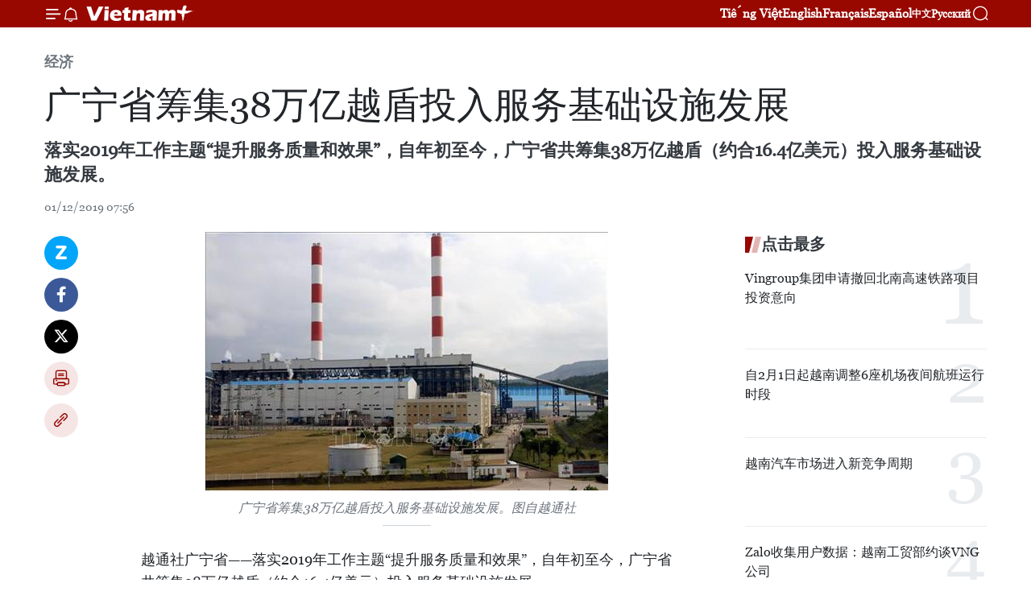

--- FILE ---
content_type: text/html;charset=utf-8
request_url: https://zh.vietnamplus.vn/article-post105564.vnp
body_size: 25011
content:
<!DOCTYPE html> <html lang="zh" class="cn"> <head> <title>广宁省筹集38万亿越盾投入服务基础设施发展 | Vietnam+ (VietnamPlus)</title> <meta name="description" content="落实2019年工作主题“提升服务质量和效果”，自年初至今，广宁省共筹集38万亿越盾（约合16.4亿美元）投入服务基础设施发展。"/> <meta name="keywords" content="广宁省,设施发展,内资项目,投资许可证,经济区"/> <meta name="news_keywords" content="广宁省,设施发展,内资项目,投资许可证,经济区"/> <meta http-equiv="Content-Type" content="text/html; charset=utf-8" /> <meta http-equiv="X-UA-Compatible" content="IE=edge"/> <meta http-equiv="refresh" content="1800" /> <meta name="revisit-after" content="1 days" /> <meta name="viewport" content="width=device-width, initial-scale=1"> <meta http-equiv="content-language" content="vi" /> <meta name="format-detection" content="telephone=no"/> <meta name="format-detection" content="address=no"/> <meta name="apple-mobile-web-app-capable" content="yes"> <meta name="apple-mobile-web-app-status-bar-style" content="black"> <meta name="apple-mobile-web-app-title" content="Vietnam+ (VietnamPlus)"/> <meta name="referrer" content="no-referrer-when-downgrade"/> <link rel="shortcut icon" href="https://media.vietnamplus.vn/assets/web/styles/img/favicon.ico" type="image/x-icon" /> <link rel="preconnect" href="https://media.vietnamplus.vn"/> <link rel="dns-prefetch" href="https://media.vietnamplus.vn"/> <link rel="preconnect" href="//www.google-analytics.com" /> <link rel="preconnect" href="//www.googletagmanager.com" /> <link rel="preconnect" href="//stc.za.zaloapp.com" /> <link rel="preconnect" href="//fonts.googleapis.com" /> <link rel="preconnect" href="//pagead2.googlesyndication.com"/> <link rel="preconnect" href="//tpc.googlesyndication.com"/> <link rel="preconnect" href="//securepubads.g.doubleclick.net"/> <link rel="preconnect" href="//accounts.google.com"/> <link rel="preconnect" href="//adservice.google.com"/> <link rel="preconnect" href="//adservice.google.com.vn"/> <link rel="preconnect" href="//www.googletagservices.com"/> <link rel="preconnect" href="//partner.googleadservices.com"/> <link rel="preconnect" href="//tpc.googlesyndication.com"/> <link rel="preconnect" href="//za.zdn.vn"/> <link rel="preconnect" href="//sp.zalo.me"/> <link rel="preconnect" href="//connect.facebook.net"/> <link rel="preconnect" href="//www.facebook.com"/> <link rel="dns-prefetch" href="//www.google-analytics.com" /> <link rel="dns-prefetch" href="//www.googletagmanager.com" /> <link rel="dns-prefetch" href="//stc.za.zaloapp.com" /> <link rel="dns-prefetch" href="//fonts.googleapis.com" /> <link rel="dns-prefetch" href="//pagead2.googlesyndication.com"/> <link rel="dns-prefetch" href="//tpc.googlesyndication.com"/> <link rel="dns-prefetch" href="//securepubads.g.doubleclick.net"/> <link rel="dns-prefetch" href="//accounts.google.com"/> <link rel="dns-prefetch" href="//adservice.google.com"/> <link rel="dns-prefetch" href="//adservice.google.com.vn"/> <link rel="dns-prefetch" href="//www.googletagservices.com"/> <link rel="dns-prefetch" href="//partner.googleadservices.com"/> <link rel="dns-prefetch" href="//tpc.googlesyndication.com"/> <link rel="dns-prefetch" href="//za.zdn.vn"/> <link rel="dns-prefetch" href="//sp.zalo.me"/> <link rel="dns-prefetch" href="//connect.facebook.net"/> <link rel="dns-prefetch" href="//www.facebook.com"/> <link rel="dns-prefetch" href="//graph.facebook.com"/> <link rel="dns-prefetch" href="//static.xx.fbcdn.net"/> <link rel="dns-prefetch" href="//staticxx.facebook.com"/> <script> var cmsConfig = { domainDesktop: 'https://zh.vietnamplus.vn', domainMobile: 'https://zh.vietnamplus.vn', domainApi: 'https://zh-api.vietnamplus.vn', domainStatic: 'https://media.vietnamplus.vn', domainLog: 'https://zh-log.vietnamplus.vn', googleAnalytics: 'G\-6R6V6RSN83', siteId: 0, pageType: 1, objectId: 105564, adsZone: 367, allowAds: true, adsLazy: true, antiAdblock: true, }; if (window.location.protocol !== 'https:' && window.location.hostname.indexOf('vietnamplus.vn') !== -1) { window.location = 'https://' + window.location.hostname + window.location.pathname + window.location.hash; } var USER_AGENT=window.navigator&&(window.navigator.userAgent||window.navigator.vendor)||window.opera||"",IS_MOBILE=/Android|webOS|iPhone|iPod|BlackBerry|Windows Phone|IEMobile|Mobile Safari|Opera Mini/i.test(USER_AGENT),IS_REDIRECT=!1;function setCookie(e,o,i){var n=new Date,i=(n.setTime(n.getTime()+24*i*60*60*1e3),"expires="+n.toUTCString());document.cookie=e+"="+o+"; "+i+";path=/;"}function getCookie(e){var o=document.cookie.indexOf(e+"="),i=o+e.length+1;return!o&&e!==document.cookie.substring(0,e.length)||-1===o?null:(-1===(e=document.cookie.indexOf(";",i))&&(e=document.cookie.length),unescape(document.cookie.substring(i,e)))}IS_MOBILE&&getCookie("isDesktop")&&(setCookie("isDesktop",1,-1),window.location=window.location.pathname.replace(".amp", ".vnp")+window.location.search,IS_REDIRECT=!0); </script> <script> if(USER_AGENT && USER_AGENT.indexOf("facebot") <= 0 && USER_AGENT.indexOf("facebookexternalhit") <= 0) { var query = ''; var hash = ''; if (window.location.search) query = window.location.search; if (window.location.hash) hash = window.location.hash; var canonicalUrl = 'https://zh.vietnamplus.vn/article-post105564.vnp' + query + hash ; var curUrl = decodeURIComponent(window.location.href); if(!location.port && canonicalUrl.startsWith("http") && curUrl != canonicalUrl){ window.location.replace(canonicalUrl); } } </script> <meta property="fb:pages" content="120834779440" /> <meta property="fb:app_id" content="1960985707489919" /> <meta name="author" content="Vietnam+ (VietnamPlus)" /> <meta name="copyright" content="Copyright © 2026 by Vietnam+ (VietnamPlus)" /> <meta name="RATING" content="GENERAL" /> <meta name="GENERATOR" content="Vietnam+ (VietnamPlus)" /> <meta content="Vietnam+ (VietnamPlus)" itemprop="sourceOrganization" name="source"/> <meta content="news" itemprop="genre" name="medium"/> <meta name="robots" content="noarchive, max-image-preview:large, index, follow" /> <meta name="GOOGLEBOT" content="noarchive, max-image-preview:large, index, follow" /> <link rel="canonical" href="https://zh.vietnamplus.vn/article-post105564.vnp" /> <meta property="og:site_name" content="Vietnam+ (VietnamPlus)"/> <meta property="og:rich_attachment" content="true"/> <meta property="og:type" content="article"/> <meta property="og:url" content="https://zh.vietnamplus.vn/article-post105564.vnp"/> <meta property="og:image" content="https://mediazh.vietnamplus.vn/images/[base64]/vna_potal_quang_ninh_nha_nhiet_dien_mong_duong_dam_bao_cap_du_dien_trong_mua_kho_nam_2019_082859056_stand1.jpg.webp"/> <meta property="og:image:width" content="1200"/> <meta property="og:image:height" content="630"/> <meta property="og:title" content="广宁省筹集38万亿越盾投入服务基础设施发展"/> <meta property="og:description" content="落实2019年工作主题“提升服务质量和效果”，自年初至今，广宁省共筹集38万亿越盾（约合16.4亿美元）投入服务基础设施发展。"/> <meta name="twitter:card" value="summary"/> <meta name="twitter:url" content="https://zh.vietnamplus.vn/article-post105564.vnp"/> <meta name="twitter:title" content="广宁省筹集38万亿越盾投入服务基础设施发展"/> <meta name="twitter:description" content="落实2019年工作主题“提升服务质量和效果”，自年初至今，广宁省共筹集38万亿越盾（约合16.4亿美元）投入服务基础设施发展。"/> <meta name="twitter:image" content="https://mediazh.vietnamplus.vn/images/[base64]/vna_potal_quang_ninh_nha_nhiet_dien_mong_duong_dam_bao_cap_du_dien_trong_mua_kho_nam_2019_082859056_stand1.jpg.webp"/> <meta name="twitter:site" content="@Vietnam+ (VietnamPlus)"/> <meta name="twitter:creator" content="@Vietnam+ (VietnamPlus)"/> <meta property="article:publisher" content="https://www.facebook.com/VietnamPlus" /> <meta property="article:tag" content="广宁省,设施发展,内资项目,投资许可证,经济区"/> <meta property="article:section" content="经济" /> <meta property="article:published_time" content="2019-12-01T14:56:00+0700"/> <meta property="article:modified_time" content="2019-12-01T15:18:45+0700"/> <script type="application/ld+json"> { "@context": "http://schema.org", "@type": "Organization", "name": "Vietnam+ (VietnamPlus)", "url": "https://zh.vietnamplus.vn", "logo": "https://media.vietnamplus.vn/assets/web/styles/img/logo.png", "foundingDate": "2008", "founders": [ { "@type": "Person", "name": "Thông tấn xã Việt Nam (TTXVN)" } ], "address": [ { "@type": "PostalAddress", "streetAddress": "Số 05 Lý Thường Kiệt - Hà Nội - Việt Nam", "addressLocality": "Hà Nội City", "addressRegion": "Northeast", "postalCode": "100000", "addressCountry": "VNM" } ], "contactPoint": [ { "@type": "ContactPoint", "telephone": "+84-243-941-1349", "contactType": "customer service" }, { "@type": "ContactPoint", "telephone": "+84-243-941-1348", "contactType": "customer service" } ], "sameAs": [ "https://www.facebook.com/VietnamPlus", "https://www.tiktok.com/@vietnamplus", "https://twitter.com/vietnamplus", "https://www.youtube.com/c/BaoVietnamPlus" ] } </script> <script type="application/ld+json"> { "@context" : "https://schema.org", "@type" : "WebSite", "name": "Vietnam+ (VietnamPlus)", "url": "https://zh.vietnamplus.vn", "alternateName" : "Báo điện tử VIETNAMPLUS, Cơ quan của Thông tấn xã Việt Nam (TTXVN)", "potentialAction": { "@type": "SearchAction", "target": { "@type": "EntryPoint", "urlTemplate": "https://zh.vietnamplus.vn/search/?q={search_term_string}" }, "query-input": "required name=search_term_string" } } </script> <script type="application/ld+json"> { "@context":"http://schema.org", "@type":"BreadcrumbList", "itemListElement":[ { "@type":"ListItem", "position":1, "item":{ "@id":"https://zh.vietnamplus.vn/business/", "name":"经济" } } ] } </script> <script type="application/ld+json"> { "@context": "http://schema.org", "@type": "NewsArticle", "mainEntityOfPage":{ "@type":"WebPage", "@id":"https://zh.vietnamplus.vn/article-post105564.vnp" }, "headline": "广宁省筹集38万亿越盾投入服务基础设施发展", "description": "落实2019年工作主题“提升服务质量和效果”，自年初至今，广宁省共筹集38万亿越盾（约合16.4亿美元）投入服务基础设施发展。", "image": { "@type": "ImageObject", "url": "https://mediazh.vietnamplus.vn/images/[base64]/vna_potal_quang_ninh_nha_nhiet_dien_mong_duong_dam_bao_cap_du_dien_trong_mua_kho_nam_2019_082859056_stand1.jpg.webp", "width" : 1200, "height" : 675 }, "datePublished": "2019-12-01T14:56:00+0700", "dateModified": "2019-12-01T15:18:45+0700", "author": { "@type": "Person", "name": "" }, "publisher": { "@type": "Organization", "name": "Vietnam+ (VietnamPlus)", "logo": { "@type": "ImageObject", "url": "https://media.vietnamplus.vn/assets/web/styles/img/logo.png" } } } </script> <link rel="preload" href="https://media.vietnamplus.vn/assets/web/styles/css/main.min-1.0.14.css" as="style"> <link rel="preload" href="https://media.vietnamplus.vn/assets/web/js/main.min-1.0.33.js" as="script"> <link rel="preload" href="https://media.vietnamplus.vn/assets/web/js/detail.min-1.0.15.js" as="script"> <link rel="preload" href="https://common.mcms.one/assets/styles/css/vietnamplus-1.0.0.css" as="style"> <link rel="stylesheet" href="https://common.mcms.one/assets/styles/css/vietnamplus-1.0.0.css"> <link id="cms-style" rel="stylesheet" href="https://media.vietnamplus.vn/assets/web/styles/css/main.min-1.0.14.css"> <script type="text/javascript"> var _metaOgUrl = 'https://zh.vietnamplus.vn/article-post105564.vnp'; var page_title = document.title; var tracked_url = window.location.pathname + window.location.search + window.location.hash; var cate_path = 'business'; if (cate_path.length > 0) { tracked_url = "/" + cate_path + tracked_url; } </script> <script async="" src="https://www.googletagmanager.com/gtag/js?id=G-6R6V6RSN83"></script> <script> window.dataLayer = window.dataLayer || []; function gtag(){dataLayer.push(arguments);} gtag('js', new Date()); gtag('config', 'G-6R6V6RSN83', {page_path: tracked_url}); </script> <script>window.dataLayer = window.dataLayer || [];dataLayer.push({'pageCategory': '/business'});</script> <script> window.dataLayer = window.dataLayer || []; dataLayer.push({ 'event': 'Pageview', 'articleId': '105564', 'articleTitle': '广宁省筹集38万亿越盾投入服务基础设施发展', 'articleCategory': '经济', 'articleAlowAds': true, 'articleType': 'detail', 'articleTags': '广宁省,设施发展,内资项目,投资许可证,经济区', 'articlePublishDate': '2019-12-01T14:56:00+0700', 'articleThumbnail': 'https://mediazh.vietnamplus.vn/images/[base64]/vna_potal_quang_ninh_nha_nhiet_dien_mong_duong_dam_bao_cap_du_dien_trong_mua_kho_nam_2019_082859056_stand1.jpg.webp', 'articleShortUrl': 'https://zh.vietnamplus.vn/article-post105564.vnp', 'articleFullUrl': 'https://zh.vietnamplus.vn/article-post105564.vnp', }); </script> <script type='text/javascript'> gtag('event', 'article_page',{ 'articleId': '105564', 'articleTitle': '广宁省筹集38万亿越盾投入服务基础设施发展', 'articleCategory': '经济', 'articleAlowAds': true, 'articleType': 'detail', 'articleTags': '广宁省,设施发展,内资项目,投资许可证,经济区', 'articlePublishDate': '2019-12-01T14:56:00+0700', 'articleThumbnail': 'https://mediazh.vietnamplus.vn/images/[base64]/vna_potal_quang_ninh_nha_nhiet_dien_mong_duong_dam_bao_cap_du_dien_trong_mua_kho_nam_2019_082859056_stand1.jpg.webp', 'articleShortUrl': 'https://zh.vietnamplus.vn/article-post105564.vnp', 'articleFullUrl': 'https://zh.vietnamplus.vn/article-post105564.vnp', }); </script> <script>(function(w,d,s,l,i){w[l]=w[l]||[];w[l].push({'gtm.start': new Date().getTime(),event:'gtm.js'});var f=d.getElementsByTagName(s)[0], j=d.createElement(s),dl=l!='dataLayer'?'&l='+l:'';j.async=true;j.src= 'https://www.googletagmanager.com/gtm.js?id='+i+dl;f.parentNode.insertBefore(j,f); })(window,document,'script','dataLayer','GTM-5WM58F3N');</script> <script type="text/javascript"> !function(){"use strict";function e(e){var t=!(arguments.length>1&&void 0!==arguments[1])||arguments[1],c=document.createElement("script");c.src=e,t?c.type="module":(c.async=!0,c.type="text/javascript",c.setAttribute("nomodule",""));var n=document.getElementsByTagName("script")[0];n.parentNode.insertBefore(c,n)}!function(t,c){!function(t,c,n){var a,o,r;n.accountId=c,null!==(a=t.marfeel)&&void 0!==a||(t.marfeel={}),null!==(o=(r=t.marfeel).cmd)&&void 0!==o||(r.cmd=[]),t.marfeel.config=n;var i="https://sdk.mrf.io/statics";e("".concat(i,"/marfeel-sdk.js?id=").concat(c),!0),e("".concat(i,"/marfeel-sdk.es5.js?id=").concat(c),!1)}(t,c,arguments.length>2&&void 0!==arguments[2]?arguments[2]:{})}(window,2272,{} )}(); </script> <script async src="https://sp.zalo.me/plugins/sdk.js"></script> </head> <body class="detail-page"> <div id="sdaWeb_SdaMasthead" class="rennab rennab-top" data-platform="1" data-position="Web_SdaMasthead"> </div> <header class=" site-header"> <div class="sticky"> <div class="container"> <i class="ic-menu"></i> <i class="ic-bell"></i> <div id="header-news" class="pick-news hidden" data-source="header-latest-news"></div> <a class="small-logo" href="/" title="Vietnam+ (VietnamPlus)">Vietnam+ (VietnamPlus)</a> <ul class="menu"> <li> <a href="https://www.vietnamplus.vn" title="Tiếng Việt" target="_blank">Tiếng Việt</a> </li> <li> <a href="https://en.vietnamplus.vn" title="English" target="_blank" rel="nofollow">English</a> </li> <li> <a href="https://fr.vietnamplus.vn" title="Français" target="_blank" rel="nofollow">Français</a> </li> <li> <a href="https://es.vietnamplus.vn" title="Español" target="_blank" rel="nofollow">Español</a> </li> <li> <a href="https://zh.vietnamplus.vn" title="中文" target="_blank" rel="nofollow">中文</a> </li> <li> <a href="https://ru.vietnamplus.vn" title="Русский" target="_blank" rel="nofollow">Русский</a> </li> </ul> <div class="search-wrapper"> <i class="ic-search"></i> <input type="text" class="search txtsearch" placeholder="关键词"> </div> </div> </div> </header> <div class="site-body"> <div id="sdaWeb_SdaBackground" class="rennab " data-platform="1" data-position="Web_SdaBackground"> </div> <div class="container"> <div class="breadcrumb breadcrumb-detail"> <h2 class="main"> <a href="https://zh.vietnamplus.vn/business/" title="经济" class="active">经济</a> </h2> </div> <div id="sdaWeb_SdaTop" class="rennab " data-platform="1" data-position="Web_SdaTop"> </div> <div class="article"> <h1 class="article__title cms-title "> 广宁省筹集38万亿越盾投入服务基础设施发展 </h1> <div class="article__sapo cms-desc"> 落实2019年工作主题“提升服务质量和效果”，自年初至今，广宁省共筹集38万亿越盾（约合16.4亿美元）投入服务基础设施发展。 </div> <div id="sdaWeb_SdaArticleAfterSapo" class="rennab " data-platform="1" data-position="Web_SdaArticleAfterSapo"> </div> <div class="article__meta"> <time class="time" datetime="2019-12-01T14:56:00+0700" data-time="1575186960" data-friendly="false">2019年12月01日星期日 14:56</time> <meta class="cms-date" itemprop="datePublished" content="2019-12-01T14:56:00+0700"> </div> <div class="col"> <div class="main-col content-col"> <div class="article__body zce-content-body cms-body" itemprop="articleBody"> <div class="social-pin sticky article__social"> <a href="javascript:void(0);" class="zl zalo-share-button" title="Zalo" data-href="https://zh.vietnamplus.vn/article-post105564.vnp" data-oaid="4486284411240520426" data-layout="1" data-color="blue" data-customize="true">Zalo</a> <a href="javascript:void(0);" class="item fb" data-href="https://zh.vietnamplus.vn/article-post105564.vnp" data-rel="facebook" title="Facebook">Facebook</a> <a href="javascript:void(0);" class="item tw" data-href="https://zh.vietnamplus.vn/article-post105564.vnp" data-rel="twitter" title="Twitter">Twitter</a> <a href="javascript:void(0);" class="bookmark sendbookmark hidden" onclick="ME.sendBookmark(this, 105564);" data-id="105564" title="收藏">收藏</a> <a href="javascript:void(0);" class="print sendprint" title="Print" data-href="/print-105564.html">打印</a> <a href="javascript:void(0);" class="item link" data-href="https://zh.vietnamplus.vn/article-post105564.vnp" data-rel="copy" title="Copy link">Copy link</a> </div> <div class="ExternalClassAF29D83A667541268C8CDC890C9738EA"> <div class="article-photo"> <a href="/Uploaded_ZH/sxtt/2019_12_01/vna_potal_quang_ninh_nha_nhiet_dien_mong_duong_dam_bao_cap_du_dien_trong_mua_kho_nam_2019_082859056_stand1.jpg" rel="nofollow" target="_blank"><img alt="广宁省筹集38万亿越盾投入服务基础设施发展 ảnh 1" src="[data-uri]" class="lazyload cms-photo" data-large-src="https://mediazh.vietnamplus.vn/images/[base64]/vna_potal_quang_ninh_nha_nhiet_dien_mong_duong_dam_bao_cap_du_dien_trong_mua_kho_nam_2019_082859056_stand1.jpg" data-src="https://mediazh.vietnamplus.vn/images/[base64]/vna_potal_quang_ninh_nha_nhiet_dien_mong_duong_dam_bao_cap_du_dien_trong_mua_kho_nam_2019_082859056_stand1.jpg" title="广宁省筹集38万亿越盾投入服务基础设施发展 ảnh 1"></a><span>广宁省筹集38万亿越盾投入服务基础设施发展。图自越通社</span> </div> <br> 越通社广宁省——落实2019年工作主题“提升服务质量和效果”，自年初至今，广宁省共筹集38万亿越盾（约合16.4亿美元）投入服务基础设施发展。
</div>
<div class="ExternalClassAF29D83A667541268C8CDC890C9738EA"> 广宁省已向9个内资项目颁发投资许可证，投资资本超过6.3万亿越盾（约合2.7亿美元），其中4个项目涉及服务领域；向8个外资项目签发投资许可证，投资总额超过1500万美元；批准追加投资项目15个、其中外资项目11个，追加资金达1.37亿美元以上。
</div>
<div class="ExternalClassAF29D83A667541268C8CDC890C9738EA"> <br> 广宁省人民委员会正继续递交政府总理审批工业基础设施、综合港和休闲娱乐综合体建设项目的投资主张，旨在为该省服务业发展注入动力。
</div>
<div class="sda_middle"> <div id="sdaWeb_SdaArticleMiddle" class="rennab fyi" data-platform="1" data-position="Web_SdaArticleMiddle"> </div>
</div>
<div class="ExternalClassAF29D83A667541268C8CDC890C9738EA"> 广宁省继续出资推动基础设施同步发展，以交通、旅游和服务基础设施建设为重点，投资项目约为31个，投资金额为1.8万亿越盾以上（约合7757万美元）,其中助推贸易旅游发展的投资金额接近1.7万亿越盾（约合7326万美元），其余投入旅游发展项目。 <br> <div class="article-photo"> <a href="/Uploaded_ZH/sxtt/2019_12_01/biquyetthuhutfdicuaquangninh.jpg" rel="nofollow" target="_blank"><img alt="广宁省筹集38万亿越盾投入服务基础设施发展 ảnh 2" src="[data-uri]" class="lazyload cms-photo" data-large-src="https://mediazh.vietnamplus.vn/images/0270f1f1e01d9af365452aa5421fef279a6714adf8c4e01768601dfe8def2dc628b308a5b8519e3a1ef2f5c8271532e5f55edec5ecc2cff292f997be3d55d4069f5c13d47391b74f947e199cb8dbbaa9/biquyetthuhutfdicuaquangninh.jpg" data-src="https://mediazh.vietnamplus.vn/images/96ffd5bee16f5c3e10e13684daa7101af5a6a571473873d2845f906fb5764f0e18a7fff141dd26c26c3158654e3fb4e3d6dc9fbae532111601df7d7d4a44745ea1705c19c960b833736a6fb4e307ef27/biquyetthuhutfdicuaquangninh.jpg" title="广宁省筹集38万亿越盾投入服务基础设施发展 ảnh 2"></a><span>广宁省向9个内资项目颁发投资许可证，投资资本超过6.3万亿越盾（约合2.7亿美元）。图自互联网</span> </div>
</div>
<div class="ExternalClassAF29D83A667541268C8CDC890C9738EA"> 广宁省各厅局、地方已积极完善投资手续，完成征地拆迁工作以开展部分重点交通项目。
</div>
<div class="sda_middle"> <div id="sdaWeb_SdaArticleMiddle1" class="rennab fyi" data-platform="1" data-position="Web_SdaArticleMiddle1"> </div>
</div>
<div class="ExternalClassAF29D83A667541268C8CDC890C9738EA"> 广宁省还加快连接各经济区、工业园区的交通项目，为投资商完善投资手续创造便利，提高旅游服务质量，同时还在各工业园区和经济区开展7个技术基础设施建设项目等。
</div>
<div class="ExternalClassAF29D83A667541268C8CDC890C9738EA"> 2019年，广宁省已完成&nbsp;越南横模——中国峒中口岸桥维修改造工程。该桥投运之后为促进边境贸易交往创造便利条件。（完）
</div> <div class="article__source"> <div class="source"> <span class="name">越通社</span> </div> </div> <div id="sdaWeb_SdaArticleAfterBody" class="rennab " data-platform="1" data-position="Web_SdaArticleAfterBody"> </div> </div> <div class="article__tag"> <a class="active" href="https://zh.vietnamplus.vn/tag/广宁省-tag209.vnp" title="广宁省">#广宁省</a> <a class="active" href="https://zh.vietnamplus.vn/tag.vnp?q=设施发展" title="设施发展">#设施发展</a> <a class="" href="https://zh.vietnamplus.vn/tag.vnp?q=内资项目" title="内资项目">#内资项目</a> <a class="" href="https://zh.vietnamplus.vn/tag/投资许可证-tag5749.vnp" title="投资许可证">#投资许可证</a> <a class="" href="https://zh.vietnamplus.vn/tag/经济区-tag3810.vnp" title="经济区">#经济区</a> <a class="link" href="https://zh.vietnamplus.vn/region/rg/119.vnp" title="广宁省"><i class="ic-location"></i> 广宁省</a> </div> <div id="sdaWeb_SdaArticleAfterTag" class="rennab " data-platform="1" data-position="Web_SdaArticleAfterTag"> </div> <div class="wrap-social"> <div class="social-pin article__social"> <a href="javascript:void(0);" class="zl zalo-share-button" title="Zalo" data-href="https://zh.vietnamplus.vn/article-post105564.vnp" data-oaid="4486284411240520426" data-layout="1" data-color="blue" data-customize="true">Zalo</a> <a href="javascript:void(0);" class="item fb" data-href="https://zh.vietnamplus.vn/article-post105564.vnp" data-rel="facebook" title="Facebook">Facebook</a> <a href="javascript:void(0);" class="item tw" data-href="https://zh.vietnamplus.vn/article-post105564.vnp" data-rel="twitter" title="Twitter">Twitter</a> <a href="javascript:void(0);" class="bookmark sendbookmark hidden" onclick="ME.sendBookmark(this, 105564);" data-id="105564" title="收藏">收藏</a> <a href="javascript:void(0);" class="print sendprint" title="Print" data-href="/print-105564.html">打印</a> <a href="javascript:void(0);" class="item link" data-href="https://zh.vietnamplus.vn/article-post105564.vnp" data-rel="copy" title="Copy link">Copy link</a> </div> <a href="https://news.google.com/publications/CAAqBwgKMN-18wowlLWFAw?hl=vi&gl=VN&ceid=VN%3Avi" class="google-news" target="_blank" title="Google News">关注 VietnamPlus</a> </div> <div id="sdaWeb_SdaArticleAfterBody1" class="rennab " data-platform="1" data-position="Web_SdaArticleAfterBody1"> </div> <div id="sdaWeb_SdaArticleAfterBody2" class="rennab " data-platform="1" data-position="Web_SdaArticleAfterBody2"> </div> <div class="box-related-news"> <h3 class="box-heading"> <span class="title">相关新闻</span> </h3> <div class="box-content" data-source="related-news"> <article class="story"> <figure class="story__thumb"> <a class="cms-link" href="https://zh.vietnamplus.vn/article-post104396.vnp" title="2019年前10个月广宁省接待游客1170万人次"> <img class="lazyload" src="[data-uri]" data-src="https://mediazh.vietnamplus.vn/images/6a207130380a6995adc232b70938d3a73836923c87a85077d93387518364f3a29044afbcfa473555509d70df2ef5b936ffde09edae4412d860da00673a8d344a/image001.jpg.webp" data-srcset="https://mediazh.vietnamplus.vn/images/6a207130380a6995adc232b70938d3a73836923c87a85077d93387518364f3a29044afbcfa473555509d70df2ef5b936ffde09edae4412d860da00673a8d344a/image001.jpg.webp 1x, https://mediazh.vietnamplus.vn/images/c0b508db472e6bb0e68a748ea188e0683836923c87a85077d93387518364f3a29044afbcfa473555509d70df2ef5b936ffde09edae4412d860da00673a8d344a/image001.jpg.webp 2x" alt="2019年前10个月广宁省接待游客1170万人次"> <noscript><img src="https://mediazh.vietnamplus.vn/images/6a207130380a6995adc232b70938d3a73836923c87a85077d93387518364f3a29044afbcfa473555509d70df2ef5b936ffde09edae4412d860da00673a8d344a/image001.jpg.webp" srcset="https://mediazh.vietnamplus.vn/images/6a207130380a6995adc232b70938d3a73836923c87a85077d93387518364f3a29044afbcfa473555509d70df2ef5b936ffde09edae4412d860da00673a8d344a/image001.jpg.webp 1x, https://mediazh.vietnamplus.vn/images/c0b508db472e6bb0e68a748ea188e0683836923c87a85077d93387518364f3a29044afbcfa473555509d70df2ef5b936ffde09edae4412d860da00673a8d344a/image001.jpg.webp 2x" alt="2019年前10个月广宁省接待游客1170万人次" class="image-fallback"></noscript> </a> </figure> <h2 class="story__heading" data-tracking="104396"> <a class=" cms-link" href="https://zh.vietnamplus.vn/article-post104396.vnp" title="2019年前10个月广宁省接待游客1170万人次"> 2019年前10个月广宁省接待游客1170万人次 </a> </h2> <time class="time" datetime="2019-11-06T10:43:00+0700" data-time="1573011780"> 06/11/2019 10:43 </time> <div class="story__summary story__shorten"> 据广宁省旅游厅的消息，今年前10个月，该省接待游客1170万人次，同比增长11%，其中国际游客420万人次，实现旅游营业收入23.8万亿越盾，同比增长22%。 </div> </article> <article class="story"> <figure class="story__thumb"> <a class="cms-link" href="https://zh.vietnamplus.vn/article-post104768.vnp" title="广宁省破获一起特大跨境贩运毒品案 5名被告人获死刑"> <img class="lazyload" src="[data-uri]" data-src="https://mediazh.vietnamplus.vn/images/6a207130380a6995adc232b70938d3a73836923c87a85077d93387518364f3a21cec3ec6e131ee8c249c813f229e0181f6ee325d57b3ef2b4e943afb60732c159a1418355a2b3f7bdbb6d4468e12f5c7/cacbicaotaiphientoa.jpg.webp" data-srcset="https://mediazh.vietnamplus.vn/images/6a207130380a6995adc232b70938d3a73836923c87a85077d93387518364f3a21cec3ec6e131ee8c249c813f229e0181f6ee325d57b3ef2b4e943afb60732c159a1418355a2b3f7bdbb6d4468e12f5c7/cacbicaotaiphientoa.jpg.webp 1x, https://mediazh.vietnamplus.vn/images/c0b508db472e6bb0e68a748ea188e0683836923c87a85077d93387518364f3a21cec3ec6e131ee8c249c813f229e0181f6ee325d57b3ef2b4e943afb60732c159a1418355a2b3f7bdbb6d4468e12f5c7/cacbicaotaiphientoa.jpg.webp 2x" alt="广宁省破获一起特大跨境贩运毒品案 5名被告人获死刑"> <noscript><img src="https://mediazh.vietnamplus.vn/images/6a207130380a6995adc232b70938d3a73836923c87a85077d93387518364f3a21cec3ec6e131ee8c249c813f229e0181f6ee325d57b3ef2b4e943afb60732c159a1418355a2b3f7bdbb6d4468e12f5c7/cacbicaotaiphientoa.jpg.webp" srcset="https://mediazh.vietnamplus.vn/images/6a207130380a6995adc232b70938d3a73836923c87a85077d93387518364f3a21cec3ec6e131ee8c249c813f229e0181f6ee325d57b3ef2b4e943afb60732c159a1418355a2b3f7bdbb6d4468e12f5c7/cacbicaotaiphientoa.jpg.webp 1x, https://mediazh.vietnamplus.vn/images/c0b508db472e6bb0e68a748ea188e0683836923c87a85077d93387518364f3a21cec3ec6e131ee8c249c813f229e0181f6ee325d57b3ef2b4e943afb60732c159a1418355a2b3f7bdbb6d4468e12f5c7/cacbicaotaiphientoa.jpg.webp 2x" alt="广宁省破获一起特大跨境贩运毒品案 5名被告人获死刑" class="image-fallback"></noscript> </a> </figure> <h2 class="story__heading" data-tracking="104768"> <a class=" cms-link" href="https://zh.vietnamplus.vn/article-post104768.vnp" title="广宁省破获一起特大跨境贩运毒品案 5名被告人获死刑"> 广宁省破获一起特大跨境贩运毒品案 5名被告人获死刑 </a> </h2> <time class="time" datetime="2019-11-14T11:14:00+0700" data-time="1573704840"> 14/11/2019 11:14 </time> <div class="story__summary story__shorten"> 在一起跨境贩运148块海洛因砖案件一审开庭两天后，广宁省人民法院于11月13日下午对老挝籍毒贩Inthavong Paseuth 等5名被告人宣判死刑，陈友定等4名被告人无期徒刑，黄德世等4名被告人有期徒刑20年。 </div> </article> <article class="story"> <figure class="story__thumb"> <a class="cms-link" href="https://zh.vietnamplus.vn/article-post105235.vnp" title="广宁省确定将旅游业发展成为拳头经济产业"> <img class="lazyload" src="[data-uri]" data-src="https://mediazh.vietnamplus.vn/images/6a207130380a6995adc232b70938d3a73836923c87a85077d93387518364f3a22f8b15343f6ab5a92896d5a8331b10b72d302f3badb89b4c9258fd706de4b1c8/quangninh.jpg.webp" data-srcset="https://mediazh.vietnamplus.vn/images/6a207130380a6995adc232b70938d3a73836923c87a85077d93387518364f3a22f8b15343f6ab5a92896d5a8331b10b72d302f3badb89b4c9258fd706de4b1c8/quangninh.jpg.webp 1x, https://mediazh.vietnamplus.vn/images/c0b508db472e6bb0e68a748ea188e0683836923c87a85077d93387518364f3a22f8b15343f6ab5a92896d5a8331b10b72d302f3badb89b4c9258fd706de4b1c8/quangninh.jpg.webp 2x" alt="广宁省确定将旅游业发展成为拳头经济产业"> <noscript><img src="https://mediazh.vietnamplus.vn/images/6a207130380a6995adc232b70938d3a73836923c87a85077d93387518364f3a22f8b15343f6ab5a92896d5a8331b10b72d302f3badb89b4c9258fd706de4b1c8/quangninh.jpg.webp" srcset="https://mediazh.vietnamplus.vn/images/6a207130380a6995adc232b70938d3a73836923c87a85077d93387518364f3a22f8b15343f6ab5a92896d5a8331b10b72d302f3badb89b4c9258fd706de4b1c8/quangninh.jpg.webp 1x, https://mediazh.vietnamplus.vn/images/c0b508db472e6bb0e68a748ea188e0683836923c87a85077d93387518364f3a22f8b15343f6ab5a92896d5a8331b10b72d302f3badb89b4c9258fd706de4b1c8/quangninh.jpg.webp 2x" alt="广宁省确定将旅游业发展成为拳头经济产业" class="image-fallback"></noscript> </a> </figure> <h2 class="story__heading" data-tracking="105235"> <a class=" cms-link" href="https://zh.vietnamplus.vn/article-post105235.vnp" title="广宁省确定将旅游业发展成为拳头经济产业"> 广宁省确定将旅游业发展成为拳头经济产业 </a> </h2> <time class="time" datetime="2019-11-24T14:55:00+0700" data-time="1574582100"> 24/11/2019 14:55 </time> <div class="story__summary story__shorten"> 2019年前10月赴越南广宁省观光旅游的游客量达近1200万人次，创历史新高。广宁省旅游业发生了翻天覆地的变化，进入可持续发展时期。 </div> </article> <article class="story"> <figure class="story__thumb"> <a class="cms-link" href="https://zh.vietnamplus.vn/article-post105391.vnp" title="越南广宁省旅游业进入可持续发展时期"> <img class="lazyload" src="[data-uri]" data-src="https://mediazh.vietnamplus.vn/images/6a207130380a6995adc232b70938d3a7d14d05b359193117796d0b441c0072556d60869a3f745b44266affea3ea1ffea17cde9411e3c38ea6e3c4a4bf7aa09eb/vinhhalong.jpg.webp" data-srcset="https://mediazh.vietnamplus.vn/images/6a207130380a6995adc232b70938d3a7d14d05b359193117796d0b441c0072556d60869a3f745b44266affea3ea1ffea17cde9411e3c38ea6e3c4a4bf7aa09eb/vinhhalong.jpg.webp 1x, https://mediazh.vietnamplus.vn/images/c0b508db472e6bb0e68a748ea188e068d14d05b359193117796d0b441c0072556d60869a3f745b44266affea3ea1ffea17cde9411e3c38ea6e3c4a4bf7aa09eb/vinhhalong.jpg.webp 2x" alt="越南广宁省旅游业进入可持续发展时期"> <noscript><img src="https://mediazh.vietnamplus.vn/images/6a207130380a6995adc232b70938d3a7d14d05b359193117796d0b441c0072556d60869a3f745b44266affea3ea1ffea17cde9411e3c38ea6e3c4a4bf7aa09eb/vinhhalong.jpg.webp" srcset="https://mediazh.vietnamplus.vn/images/6a207130380a6995adc232b70938d3a7d14d05b359193117796d0b441c0072556d60869a3f745b44266affea3ea1ffea17cde9411e3c38ea6e3c4a4bf7aa09eb/vinhhalong.jpg.webp 1x, https://mediazh.vietnamplus.vn/images/c0b508db472e6bb0e68a748ea188e068d14d05b359193117796d0b441c0072556d60869a3f745b44266affea3ea1ffea17cde9411e3c38ea6e3c4a4bf7aa09eb/vinhhalong.jpg.webp 2x" alt="越南广宁省旅游业进入可持续发展时期" class="image-fallback"></noscript> </a> </figure> <h2 class="story__heading" data-tracking="105391"> <a class=" cms-link" href="https://zh.vietnamplus.vn/article-post105391.vnp" title="越南广宁省旅游业进入可持续发展时期"> 越南广宁省旅游业进入可持续发展时期 </a> </h2> <time class="time" datetime="2019-11-16T10:16:00+0700" data-time="1573874160"> 16/11/2019 10:16 </time> <div class="story__summary story__shorten"> 2019年前10月赴越南广宁省观光旅游的游客量达近1200万人次，创历史新高。广宁省旅游业发生了翻天覆地的变化，进入可持续发展时期。 </div> </article> <article class="story"> <figure class="story__thumb"> <a class="cms-link" href="https://zh.vietnamplus.vn/article-post105458.vnp" title="广宁省信息传媒厅：7名越南公民在越中边境地区死亡的消息不实"> <img class="lazyload" src="[data-uri]" data-src="https://mediazh.vietnamplus.vn/images/[base64]/quangninhkhangdinhthongtin7congdantuvongobiengioitrungquoclasaisuthat110637.jpg.webp" data-srcset="https://mediazh.vietnamplus.vn/images/[base64]/quangninhkhangdinhthongtin7congdantuvongobiengioitrungquoclasaisuthat110637.jpg.webp 1x, https://mediazh.vietnamplus.vn/images/[base64]/quangninhkhangdinhthongtin7congdantuvongobiengioitrungquoclasaisuthat110637.jpg.webp 2x" alt="广宁省信息传媒厅：7名越南公民在越中边境地区死亡的消息不实"> <noscript><img src="https://mediazh.vietnamplus.vn/images/[base64]/quangninhkhangdinhthongtin7congdantuvongobiengioitrungquoclasaisuthat110637.jpg.webp" srcset="https://mediazh.vietnamplus.vn/images/[base64]/quangninhkhangdinhthongtin7congdantuvongobiengioitrungquoclasaisuthat110637.jpg.webp 1x, https://mediazh.vietnamplus.vn/images/[base64]/quangninhkhangdinhthongtin7congdantuvongobiengioitrungquoclasaisuthat110637.jpg.webp 2x" alt="广宁省信息传媒厅：7名越南公民在越中边境地区死亡的消息不实" class="image-fallback"></noscript> </a> </figure> <h2 class="story__heading" data-tracking="105458"> <a class=" cms-link" href="https://zh.vietnamplus.vn/article-post105458.vnp" title="广宁省信息传媒厅：7名越南公民在越中边境地区死亡的消息不实"> 广宁省信息传媒厅：7名越南公民在越中边境地区死亡的消息不实 </a> </h2> <time class="time" datetime="2019-11-28T15:19:00+0700" data-time="1574929140"> 28/11/2019 15:19 </time> <div class="story__summary story__shorten"> 广宁省信息传媒厅厅长黎玉欣于11月28日强调，有关7名越南公民在越中边境地区死亡的消息不实。 </div> </article> <article class="story"> <figure class="story__thumb"> <a class="cms-link" href="https://zh.vietnamplus.vn/article-post105491.vnp" title="越中边境地区检察机关会晤第二次会议在广宁省举行"> <img class="lazyload" src="[data-uri]" data-src="https://mediazh.vietnamplus.vn/images/6a207130380a6995adc232b70938d3a73836923c87a85077d93387518364f3a2c95db13a61c0ac594128ddfc378d3f6d9a1418355a2b3f7bdbb6d4468e12f5c7/vt7.jpg.webp" data-srcset="https://mediazh.vietnamplus.vn/images/6a207130380a6995adc232b70938d3a73836923c87a85077d93387518364f3a2c95db13a61c0ac594128ddfc378d3f6d9a1418355a2b3f7bdbb6d4468e12f5c7/vt7.jpg.webp 1x, https://mediazh.vietnamplus.vn/images/c0b508db472e6bb0e68a748ea188e0683836923c87a85077d93387518364f3a2c95db13a61c0ac594128ddfc378d3f6d9a1418355a2b3f7bdbb6d4468e12f5c7/vt7.jpg.webp 2x" alt="越中边境地区检察机关会晤第二次会议在广宁省举行"> <noscript><img src="https://mediazh.vietnamplus.vn/images/6a207130380a6995adc232b70938d3a73836923c87a85077d93387518364f3a2c95db13a61c0ac594128ddfc378d3f6d9a1418355a2b3f7bdbb6d4468e12f5c7/vt7.jpg.webp" srcset="https://mediazh.vietnamplus.vn/images/6a207130380a6995adc232b70938d3a73836923c87a85077d93387518364f3a2c95db13a61c0ac594128ddfc378d3f6d9a1418355a2b3f7bdbb6d4468e12f5c7/vt7.jpg.webp 1x, https://mediazh.vietnamplus.vn/images/c0b508db472e6bb0e68a748ea188e0683836923c87a85077d93387518364f3a2c95db13a61c0ac594128ddfc378d3f6d9a1418355a2b3f7bdbb6d4468e12f5c7/vt7.jpg.webp 2x" alt="越中边境地区检察机关会晤第二次会议在广宁省举行" class="image-fallback"></noscript> </a> </figure> <h2 class="story__heading" data-tracking="105491"> <a class=" cms-link" href="https://zh.vietnamplus.vn/article-post105491.vnp" title="越中边境地区检察机关会晤第二次会议在广宁省举行"> 越中边境地区检察机关会晤第二次会议在广宁省举行 </a> </h2> <time class="time" datetime="2019-11-29T09:48:00+0700" data-time="1574995680"> 29/11/2019 09:48 </time> <div class="story__summary story__shorten"> 越中边境地区检察机关会晤第二次会议于28日在广宁省下龙市举行。越中两国最高人民检察院以及越南广宁、谅山、奠边、莱州、河江、老街、高平等边境省和中国广西壮族自治区、云南省人民检察院领导一同出席了会议。 </div> </article> <article class="story"> <figure class="story__thumb"> <a class="cms-link" href="https://zh.vietnamplus.vn/article-post105562.vnp" title="2019年越南创新创业日活动将于12月在广宁省举行 "> <img class="lazyload" src="[data-uri]" data-src="https://mediazh.vietnamplus.vn/images/6a207130380a6995adc232b70938d3a73836923c87a85077d93387518364f3a25b600221d09d46ff4c693d20fbe10bb7e2e55752e30da8a1a1d02b65c4caa81f4419f27946a54721f196307c7d725b572225b42f54ba2642bad35db3d0031ace/78257905_2765007330204425_7079991079054868480_n.png.webp" data-srcset="https://mediazh.vietnamplus.vn/images/6a207130380a6995adc232b70938d3a73836923c87a85077d93387518364f3a25b600221d09d46ff4c693d20fbe10bb7e2e55752e30da8a1a1d02b65c4caa81f4419f27946a54721f196307c7d725b572225b42f54ba2642bad35db3d0031ace/78257905_2765007330204425_7079991079054868480_n.png.webp 1x, https://mediazh.vietnamplus.vn/images/c0b508db472e6bb0e68a748ea188e0683836923c87a85077d93387518364f3a25b600221d09d46ff4c693d20fbe10bb7e2e55752e30da8a1a1d02b65c4caa81f4419f27946a54721f196307c7d725b572225b42f54ba2642bad35db3d0031ace/78257905_2765007330204425_7079991079054868480_n.png.webp 2x" alt="2019年越南创新创业日活动将于12月在广宁省举行 "> <noscript><img src="https://mediazh.vietnamplus.vn/images/6a207130380a6995adc232b70938d3a73836923c87a85077d93387518364f3a25b600221d09d46ff4c693d20fbe10bb7e2e55752e30da8a1a1d02b65c4caa81f4419f27946a54721f196307c7d725b572225b42f54ba2642bad35db3d0031ace/78257905_2765007330204425_7079991079054868480_n.png.webp" srcset="https://mediazh.vietnamplus.vn/images/6a207130380a6995adc232b70938d3a73836923c87a85077d93387518364f3a25b600221d09d46ff4c693d20fbe10bb7e2e55752e30da8a1a1d02b65c4caa81f4419f27946a54721f196307c7d725b572225b42f54ba2642bad35db3d0031ace/78257905_2765007330204425_7079991079054868480_n.png.webp 1x, https://mediazh.vietnamplus.vn/images/c0b508db472e6bb0e68a748ea188e0683836923c87a85077d93387518364f3a25b600221d09d46ff4c693d20fbe10bb7e2e55752e30da8a1a1d02b65c4caa81f4419f27946a54721f196307c7d725b572225b42f54ba2642bad35db3d0031ace/78257905_2765007330204425_7079991079054868480_n.png.webp 2x" alt="2019年越南创新创业日活动将于12月在广宁省举行 " class="image-fallback"></noscript> </a> </figure> <h2 class="story__heading" data-tracking="105562"> <a class=" cms-link" href="https://zh.vietnamplus.vn/article-post105562.vnp" title="2019年越南创新创业日活动将于12月在广宁省举行 "> 2019年越南创新创业日活动将于12月在广宁省举行 </a> </h2> <time class="time" datetime="2019-12-01T14:12:00+0700" data-time="1575184320"> 01/12/2019 14:12 </time> <div class="story__summary story__shorten"> 2019年越南创新创业日活动（Techfest Vietnam）预计将于12月4日至6日在广宁省举行。 </div> </article> </div> </div> <div id="sdaWeb_SdaArticleAfterRelated" class="rennab " data-platform="1" data-position="Web_SdaArticleAfterRelated"> </div> <div class="timeline secondary"> <h3 class="box-heading"> <a href="https://zh.vietnamplus.vn/business/" title="经济" class="title"> 更多 </a> </h3> <div class="box-content content-list" data-source="recommendation-367"> <article class="story" data-id="255416"> <figure class="story__thumb"> <a class="cms-link" href="https://zh.vietnamplus.vn/article-post255416.vnp" title="推动芹苴市与荷兰各伙伴之间的经济合作"> <img class="lazyload" src="[data-uri]" data-src="https://mediazh.vietnamplus.vn/images/[base64]/vna-potal-ubnd-thanh-pho-can-tho-lam-viec-voi-doan-tong-lanh-su-ha-lan-8540998.jpg.webp" data-srcset="https://mediazh.vietnamplus.vn/images/[base64]/vna-potal-ubnd-thanh-pho-can-tho-lam-viec-voi-doan-tong-lanh-su-ha-lan-8540998.jpg.webp 1x, https://mediazh.vietnamplus.vn/images/[base64]/vna-potal-ubnd-thanh-pho-can-tho-lam-viec-voi-doan-tong-lanh-su-ha-lan-8540998.jpg.webp 2x" alt="双方工作座谈场景。图自越通社"> <noscript><img src="https://mediazh.vietnamplus.vn/images/[base64]/vna-potal-ubnd-thanh-pho-can-tho-lam-viec-voi-doan-tong-lanh-su-ha-lan-8540998.jpg.webp" srcset="https://mediazh.vietnamplus.vn/images/[base64]/vna-potal-ubnd-thanh-pho-can-tho-lam-viec-voi-doan-tong-lanh-su-ha-lan-8540998.jpg.webp 1x, https://mediazh.vietnamplus.vn/images/[base64]/vna-potal-ubnd-thanh-pho-can-tho-lam-viec-voi-doan-tong-lanh-su-ha-lan-8540998.jpg.webp 2x" alt="双方工作座谈场景。图自越通社" class="image-fallback"></noscript> </a> </figure> <h2 class="story__heading" data-tracking="255416"> <a class=" cms-link" href="https://zh.vietnamplus.vn/article-post255416.vnp" title="推动芹苴市与荷兰各伙伴之间的经济合作"> 推动芹苴市与荷兰各伙伴之间的经济合作 </a> </h2> <time class="time" datetime="2026-01-20T22:05:30+0700" data-time="1768921530"> 20/01/2026 22:05 </time> <div class="story__summary story__shorten"> <p>1月20日，由荷兰驻胡志明市总领事拉伊莎·马尔托（Raissa Marteaux）女士率领的由科技领域龙头企业、金融机构代表以及政策制定者组成的工作代表团造访了芹苴市人民委员会并同该市领导举行工作会谈，就未来潜在的合作领域进行交流与讨论。</p> </div> </article> <article class="story" data-id="255408"> <figure class="story__thumb"> <a class="cms-link" href="https://zh.vietnamplus.vn/article-post255408.vnp" title="越共十四大：比利时专家看好越南经济发展前景"> <img class="lazyload" src="[data-uri]" data-src="https://mediazh.vietnamplus.vn/images/[base64]/vna-potal-chuyen-gia-bi-viet-nam-can-lay-nang-suat-lam-trong-tam-tang-truong-8539432.jpg.webp" data-srcset="https://mediazh.vietnamplus.vn/images/[base64]/vna-potal-chuyen-gia-bi-viet-nam-can-lay-nang-suat-lam-trong-tam-tang-truong-8539432.jpg.webp 1x, https://mediazh.vietnamplus.vn/images/[base64]/vna-potal-chuyen-gia-bi-viet-nam-can-lay-nang-suat-lam-trong-tam-tang-truong-8539432.jpg.webp 2x" alt="比利时能源专家、布鲁塞尔工程学院（ECAM）讲师埃里克·范·瓦伦伯格。图自越通社"> <noscript><img src="https://mediazh.vietnamplus.vn/images/[base64]/vna-potal-chuyen-gia-bi-viet-nam-can-lay-nang-suat-lam-trong-tam-tang-truong-8539432.jpg.webp" srcset="https://mediazh.vietnamplus.vn/images/[base64]/vna-potal-chuyen-gia-bi-viet-nam-can-lay-nang-suat-lam-trong-tam-tang-truong-8539432.jpg.webp 1x, https://mediazh.vietnamplus.vn/images/[base64]/vna-potal-chuyen-gia-bi-viet-nam-can-lay-nang-suat-lam-trong-tam-tang-truong-8539432.jpg.webp 2x" alt="比利时能源专家、布鲁塞尔工程学院（ECAM）讲师埃里克·范·瓦伦伯格。图自越通社" class="image-fallback"></noscript> </a> </figure> <h2 class="story__heading" data-tracking="255408"> <a class=" cms-link" href="https://zh.vietnamplus.vn/article-post255408.vnp" title="越共十四大：比利时专家看好越南经济发展前景"> 越共十四大：比利时专家看好越南经济发展前景 </a> </h2> <time class="time" datetime="2026-01-20T19:49:25+0700" data-time="1768913365"> 20/01/2026 19:49 </time> <div class="story__summary story__shorten"> <p>值越南共产党第十四次全国代表大会召开之际，比利时能源专家、布鲁塞尔工程学院讲师埃里克·范·瓦伦伯格在接受越通社驻布鲁塞尔记者采访时表示，越南2026—2045年的发展目标虽具雄心，但具有现实基础。</p> </div> </article> <article class="story" data-id="255374"> <figure class="story__thumb"> <a class="cms-link" href="https://zh.vietnamplus.vn/article-post255374.vnp" title="ESG——越南电子企业融入全球供应链的新跳板"> <img class="lazyload" src="[data-uri]" data-src="https://mediazh.vietnamplus.vn/images/767632203501e16ddbb4a70747b2e3cde848ca9c8035e955c24a99615993db5981536bf7a86315984df6370b8419f6e8a0942a9a568fc9b0ca3257ded2e32d14/dn-sx-dien-tu.jpg.webp" data-srcset="https://mediazh.vietnamplus.vn/images/767632203501e16ddbb4a70747b2e3cde848ca9c8035e955c24a99615993db5981536bf7a86315984df6370b8419f6e8a0942a9a568fc9b0ca3257ded2e32d14/dn-sx-dien-tu.jpg.webp 1x, https://mediazh.vietnamplus.vn/images/3b3217d8d2ab70855329ef876287329fe848ca9c8035e955c24a99615993db5981536bf7a86315984df6370b8419f6e8a0942a9a568fc9b0ca3257ded2e32d14/dn-sx-dien-tu.jpg.webp 2x" alt="ESG——越南电子企业融入全球供应链的新跳板。图自越通社"> <noscript><img src="https://mediazh.vietnamplus.vn/images/767632203501e16ddbb4a70747b2e3cde848ca9c8035e955c24a99615993db5981536bf7a86315984df6370b8419f6e8a0942a9a568fc9b0ca3257ded2e32d14/dn-sx-dien-tu.jpg.webp" srcset="https://mediazh.vietnamplus.vn/images/767632203501e16ddbb4a70747b2e3cde848ca9c8035e955c24a99615993db5981536bf7a86315984df6370b8419f6e8a0942a9a568fc9b0ca3257ded2e32d14/dn-sx-dien-tu.jpg.webp 1x, https://mediazh.vietnamplus.vn/images/3b3217d8d2ab70855329ef876287329fe848ca9c8035e955c24a99615993db5981536bf7a86315984df6370b8419f6e8a0942a9a568fc9b0ca3257ded2e32d14/dn-sx-dien-tu.jpg.webp 2x" alt="ESG——越南电子企业融入全球供应链的新跳板。图自越通社" class="image-fallback"></noscript> </a> </figure> <h2 class="story__heading" data-tracking="255374"> <a class=" cms-link" href="https://zh.vietnamplus.vn/article-post255374.vnp" title="ESG——越南电子企业融入全球供应链的新跳板"> ESG——越南电子企业融入全球供应链的新跳板 </a> </h2> <time class="time" datetime="2026-01-20T10:58:39+0700" data-time="1768881519"> 20/01/2026 10:58 </time> <div class="story__summary story__shorten"> <p>在国际规则日益趋严的背景下，环境、社会与治理（ESG）标准正逐步成为越南电子企业融入全球供应链的“必备通行证”。顺应并满足这些新标准不仅带来严峻挑战，也同步为国内企业重塑竞争力、逐步实现产业升级并提升在价值链中的地位创造重要机遇。</p> </div> </article> <article class="story" data-id="255369"> <figure class="story__thumb"> <a class="cms-link" href="https://zh.vietnamplus.vn/article-post255369.vnp" title="政府第02/NQ-CP号决议：下大气力优化营商环境 提升国家竞争力"> <img class="lazyload" src="[data-uri]" data-src="https://mediazh.vietnamplus.vn/images/f953a5c97fc80ef61237b4736f82ef8f3bbd8b3d0e5901b7eaef0d8462201d77c67725f7cc4f6b45bb81f067f19bd9d19a1418355a2b3f7bdbb6d4468e12f5c7/fdi-hai-phong2.jpg.webp" data-srcset="https://mediazh.vietnamplus.vn/images/f953a5c97fc80ef61237b4736f82ef8f3bbd8b3d0e5901b7eaef0d8462201d77c67725f7cc4f6b45bb81f067f19bd9d19a1418355a2b3f7bdbb6d4468e12f5c7/fdi-hai-phong2.jpg.webp 1x, https://mediazh.vietnamplus.vn/images/193fd2c97a90928d6b0fc11a9bcbbd183bbd8b3d0e5901b7eaef0d8462201d77c67725f7cc4f6b45bb81f067f19bd9d19a1418355a2b3f7bdbb6d4468e12f5c7/fdi-hai-phong2.jpg.webp 2x" alt="资料图。图自越通社"> <noscript><img src="https://mediazh.vietnamplus.vn/images/f953a5c97fc80ef61237b4736f82ef8f3bbd8b3d0e5901b7eaef0d8462201d77c67725f7cc4f6b45bb81f067f19bd9d19a1418355a2b3f7bdbb6d4468e12f5c7/fdi-hai-phong2.jpg.webp" srcset="https://mediazh.vietnamplus.vn/images/f953a5c97fc80ef61237b4736f82ef8f3bbd8b3d0e5901b7eaef0d8462201d77c67725f7cc4f6b45bb81f067f19bd9d19a1418355a2b3f7bdbb6d4468e12f5c7/fdi-hai-phong2.jpg.webp 1x, https://mediazh.vietnamplus.vn/images/193fd2c97a90928d6b0fc11a9bcbbd183bbd8b3d0e5901b7eaef0d8462201d77c67725f7cc4f6b45bb81f067f19bd9d19a1418355a2b3f7bdbb6d4468e12f5c7/fdi-hai-phong2.jpg.webp 2x" alt="资料图。图自越通社" class="image-fallback"></noscript> </a> </figure> <h2 class="story__heading" data-tracking="255369"> <a class=" cms-link" href="https://zh.vietnamplus.vn/article-post255369.vnp" title="政府第02/NQ-CP号决议：下大气力优化营商环境 提升国家竞争力"> 政府第02/NQ-CP号决议：下大气力优化营商环境 提升国家竞争力 </a> </h2> <time class="time" datetime="2026-01-20T10:30:59+0700" data-time="1768879859"> 20/01/2026 10:30 </time> <div class="story__summary story__shorten"> <p>越南政府日前颁布关于2026年优化营商环境，提升国家竞争力主要任务和解决方案的第02/NQ-CP号决议。</p> </div> </article> <article class="story" data-id="255365"> <figure class="story__thumb"> <a class="cms-link" href="https://zh.vietnamplus.vn/article-post255365.vnp" title="越共十四大：芹苴—金瓯高速公路于1月19日11时全线通车"> <img class="lazyload" src="[data-uri]" data-src="https://mediazh.vietnamplus.vn/images/767632203501e16ddbb4a70747b2e3cdfd8eebc096fe6a2270a5a658e5b3c7db57d923476ba786a27cc2ade3a8008f04523f12b7b18415f5f6e3ec2a01751e47/cao-toc-221225.jpg.webp" data-srcset="https://mediazh.vietnamplus.vn/images/767632203501e16ddbb4a70747b2e3cdfd8eebc096fe6a2270a5a658e5b3c7db57d923476ba786a27cc2ade3a8008f04523f12b7b18415f5f6e3ec2a01751e47/cao-toc-221225.jpg.webp 1x, https://mediazh.vietnamplus.vn/images/3b3217d8d2ab70855329ef876287329ffd8eebc096fe6a2270a5a658e5b3c7db57d923476ba786a27cc2ade3a8008f04523f12b7b18415f5f6e3ec2a01751e47/cao-toc-221225.jpg.webp 2x" alt="芹苴—金瓯高速公路于1月19日11时全线通车。图自越通社"> <noscript><img src="https://mediazh.vietnamplus.vn/images/767632203501e16ddbb4a70747b2e3cdfd8eebc096fe6a2270a5a658e5b3c7db57d923476ba786a27cc2ade3a8008f04523f12b7b18415f5f6e3ec2a01751e47/cao-toc-221225.jpg.webp" srcset="https://mediazh.vietnamplus.vn/images/767632203501e16ddbb4a70747b2e3cdfd8eebc096fe6a2270a5a658e5b3c7db57d923476ba786a27cc2ade3a8008f04523f12b7b18415f5f6e3ec2a01751e47/cao-toc-221225.jpg.webp 1x, https://mediazh.vietnamplus.vn/images/3b3217d8d2ab70855329ef876287329ffd8eebc096fe6a2270a5a658e5b3c7db57d923476ba786a27cc2ade3a8008f04523f12b7b18415f5f6e3ec2a01751e47/cao-toc-221225.jpg.webp 2x" alt="芹苴—金瓯高速公路于1月19日11时全线通车。图自越通社" class="image-fallback"></noscript> </a> </figure> <h2 class="story__heading" data-tracking="255365"> <a class=" cms-link" href="https://zh.vietnamplus.vn/article-post255365.vnp" title="越共十四大：芹苴—金瓯高速公路于1月19日11时全线通车"> 越共十四大：芹苴—金瓯高速公路于1月19日11时全线通车 </a> </h2> <time class="time" datetime="2026-01-20T10:13:22+0700" data-time="1768878802"> 20/01/2026 10:13 </time> <div class="story__summary story__shorten"> <p>芹苴-金瓯高速公路主干线后江-金瓯段（长73.2公里）于1月19日11时正式通车。</p> </div> </article> <div id="sdaWeb_SdaNative1" class="rennab " data-platform="1" data-position="Web_SdaNative1"> </div> <article class="story" data-id="255310"> <figure class="story__thumb"> <a class="cms-link" href="https://zh.vietnamplus.vn/article-post255310.vnp" title="越南大米迈向高端市场"> <img class="lazyload" src="[data-uri]" data-src="https://mediazh.vietnamplus.vn/images/679eb48c6546f3fc404123bc4d1261c16fd8e72c4d9e2c6a0cb9c733f7deb264458f5866f05202b15c881b166b866cf62d302f3badb89b4c9258fd706de4b1c8/xuat-khau-gao-1101.jpg.webp" data-srcset="https://mediazh.vietnamplus.vn/images/679eb48c6546f3fc404123bc4d1261c16fd8e72c4d9e2c6a0cb9c733f7deb264458f5866f05202b15c881b166b866cf62d302f3badb89b4c9258fd706de4b1c8/xuat-khau-gao-1101.jpg.webp 1x, https://mediazh.vietnamplus.vn/images/762cbf08a77a2359f942e7e059b995cc6fd8e72c4d9e2c6a0cb9c733f7deb264458f5866f05202b15c881b166b866cf62d302f3badb89b4c9258fd706de4b1c8/xuat-khau-gao-1101.jpg.webp 2x" alt="进入2026年，越南计划将大米出口量控制在约700万吨。图片来源：越通社"> <noscript><img src="https://mediazh.vietnamplus.vn/images/679eb48c6546f3fc404123bc4d1261c16fd8e72c4d9e2c6a0cb9c733f7deb264458f5866f05202b15c881b166b866cf62d302f3badb89b4c9258fd706de4b1c8/xuat-khau-gao-1101.jpg.webp" srcset="https://mediazh.vietnamplus.vn/images/679eb48c6546f3fc404123bc4d1261c16fd8e72c4d9e2c6a0cb9c733f7deb264458f5866f05202b15c881b166b866cf62d302f3badb89b4c9258fd706de4b1c8/xuat-khau-gao-1101.jpg.webp 1x, https://mediazh.vietnamplus.vn/images/762cbf08a77a2359f942e7e059b995cc6fd8e72c4d9e2c6a0cb9c733f7deb264458f5866f05202b15c881b166b866cf62d302f3badb89b4c9258fd706de4b1c8/xuat-khau-gao-1101.jpg.webp 2x" alt="进入2026年，越南计划将大米出口量控制在约700万吨。图片来源：越通社" class="image-fallback"></noscript> </a> </figure> <h2 class="story__heading" data-tracking="255310"> <a class=" cms-link" href="https://zh.vietnamplus.vn/article-post255310.vnp" title="越南大米迈向高端市场"> 越南大米迈向高端市场 </a> </h2> <time class="time" datetime="2026-01-20T05:17:00+0700" data-time="1768861020"> 20/01/2026 05:17 </time> <div class="story__summary story__shorten"> <p>2025年，越南大米出口量超过800万吨，出口额约41亿美元。进入2026年，越南计划将大米出口量控制在约700万吨。</p> </div> </article> <article class="story" data-id="255355"> <figure class="story__thumb"> <a class="cms-link" href="https://zh.vietnamplus.vn/article-post255355.vnp" title="越共十四大：经济发展的驱动力"> <img class="lazyload" src="[data-uri]" data-src="https://mediazh.vietnamplus.vn/images/92ec8721cc89765ba8c7de939331951d63d37239c4149bd36c51dc85044c15f85aabb9783fb2b8e1bad293a32d4a28e0e5dda25bf0369befcda5ca44bb39fc4b/kinh-te-1.jpg.webp" data-srcset="https://mediazh.vietnamplus.vn/images/92ec8721cc89765ba8c7de939331951d63d37239c4149bd36c51dc85044c15f85aabb9783fb2b8e1bad293a32d4a28e0e5dda25bf0369befcda5ca44bb39fc4b/kinh-te-1.jpg.webp 1x, https://mediazh.vietnamplus.vn/images/3d2649baf53d1acbad67c7cdb2efd84f63d37239c4149bd36c51dc85044c15f85aabb9783fb2b8e1bad293a32d4a28e0e5dda25bf0369befcda5ca44bb39fc4b/kinh-te-1.jpg.webp 2x" alt="附图 图自越通社"> <noscript><img src="https://mediazh.vietnamplus.vn/images/92ec8721cc89765ba8c7de939331951d63d37239c4149bd36c51dc85044c15f85aabb9783fb2b8e1bad293a32d4a28e0e5dda25bf0369befcda5ca44bb39fc4b/kinh-te-1.jpg.webp" srcset="https://mediazh.vietnamplus.vn/images/92ec8721cc89765ba8c7de939331951d63d37239c4149bd36c51dc85044c15f85aabb9783fb2b8e1bad293a32d4a28e0e5dda25bf0369befcda5ca44bb39fc4b/kinh-te-1.jpg.webp 1x, https://mediazh.vietnamplus.vn/images/3d2649baf53d1acbad67c7cdb2efd84f63d37239c4149bd36c51dc85044c15f85aabb9783fb2b8e1bad293a32d4a28e0e5dda25bf0369befcda5ca44bb39fc4b/kinh-te-1.jpg.webp 2x" alt="附图 图自越通社" class="image-fallback"></noscript> </a> </figure> <h2 class="story__heading" data-tracking="255355"> <a class=" cms-link" href="https://zh.vietnamplus.vn/article-post255355.vnp" title="越共十四大：经济发展的驱动力"> 越共十四大：经济发展的驱动力 </a> </h2> <time class="time" datetime="2026-01-19T22:36:13+0700" data-time="1768836973"> 19/01/2026 22:36 </time> <div class="story__summary story__shorten"> <p>越南已经为经济增长奠定了坚实基础，但要突破瓶颈，迈向快速和可持续发展的轨道，需要一个足够强劲的新“驱动力”。</p> </div> </article> <article class="story" data-id="255314"> <figure class="story__thumb"> <a class="cms-link" href="https://zh.vietnamplus.vn/article-post255314.vnp" title="自2月1日起越南调整6座机场夜间航班运行时段"> <img class="lazyload" src="[data-uri]" data-src="https://mediazh.vietnamplus.vn/images/679eb48c6546f3fc404123bc4d1261c16d058f2cf5b13d2f4d5d662bebdaa9b0cf76fdcbed800e7d7aba7b6f2409953a6088d2cb28356d19c6af834d7b6e746b/bay-dem-vna.jpg.webp" data-srcset="https://mediazh.vietnamplus.vn/images/679eb48c6546f3fc404123bc4d1261c16d058f2cf5b13d2f4d5d662bebdaa9b0cf76fdcbed800e7d7aba7b6f2409953a6088d2cb28356d19c6af834d7b6e746b/bay-dem-vna.jpg.webp 1x, https://mediazh.vietnamplus.vn/images/762cbf08a77a2359f942e7e059b995cc6d058f2cf5b13d2f4d5d662bebdaa9b0cf76fdcbed800e7d7aba7b6f2409953a6088d2cb28356d19c6af834d7b6e746b/bay-dem-vna.jpg.webp 2x" alt="自2月1日起越南调整6座机场夜间航班运行时段。图自越通社"> <noscript><img src="https://mediazh.vietnamplus.vn/images/679eb48c6546f3fc404123bc4d1261c16d058f2cf5b13d2f4d5d662bebdaa9b0cf76fdcbed800e7d7aba7b6f2409953a6088d2cb28356d19c6af834d7b6e746b/bay-dem-vna.jpg.webp" srcset="https://mediazh.vietnamplus.vn/images/679eb48c6546f3fc404123bc4d1261c16d058f2cf5b13d2f4d5d662bebdaa9b0cf76fdcbed800e7d7aba7b6f2409953a6088d2cb28356d19c6af834d7b6e746b/bay-dem-vna.jpg.webp 1x, https://mediazh.vietnamplus.vn/images/762cbf08a77a2359f942e7e059b995cc6d058f2cf5b13d2f4d5d662bebdaa9b0cf76fdcbed800e7d7aba7b6f2409953a6088d2cb28356d19c6af834d7b6e746b/bay-dem-vna.jpg.webp 2x" alt="自2月1日起越南调整6座机场夜间航班运行时段。图自越通社" class="image-fallback"></noscript> </a> </figure> <h2 class="story__heading" data-tracking="255314"> <a class=" cms-link" href="https://zh.vietnamplus.vn/article-post255314.vnp" title="自2月1日起越南调整6座机场夜间航班运行时段"> 自2月1日起越南调整6座机场夜间航班运行时段 </a> </h2> <time class="time" datetime="2026-01-19T21:43:54+0700" data-time="1768833834"> 19/01/2026 21:43 </time> <div class="story__summary story__shorten"> <p>为提升2026年丙午年春节及春季节庆运输高峰期间航空运行保障能力，满足旅客出行需求，越南民航局近日向越南机场总公司（ACV）和越南航空交通管理总公司（VATM）下发通知，决定自2026年2月1日至3月1日（当地时间），对6座机场实施夜间航班运行时段调整。</p> </div> </article> <article class="story" data-id="255330"> <figure class="story__thumb"> <a class="cms-link" href="https://zh.vietnamplus.vn/article-post255330.vnp" title="越共十四大：革新40年历程为越南稳步迈入奋发图强新纪元奠定坚实基础"> <img class="lazyload" src="[data-uri]" data-src="https://mediazh.vietnamplus.vn/images/f953a5c97fc80ef61237b4736f82ef8fd2c9d8be6de44ffafd73bfca3821dac120edb64480a1ee90d580caa5a3f6fc36/cang-bien.jpg.webp" data-srcset="https://mediazh.vietnamplus.vn/images/f953a5c97fc80ef61237b4736f82ef8fd2c9d8be6de44ffafd73bfca3821dac120edb64480a1ee90d580caa5a3f6fc36/cang-bien.jpg.webp 1x, https://mediazh.vietnamplus.vn/images/193fd2c97a90928d6b0fc11a9bcbbd18d2c9d8be6de44ffafd73bfca3821dac120edb64480a1ee90d580caa5a3f6fc36/cang-bien.jpg.webp 2x" alt="盖梅—氏威（Cái Mép – Thị Vải）港口系统内的海港。图自越通社"> <noscript><img src="https://mediazh.vietnamplus.vn/images/f953a5c97fc80ef61237b4736f82ef8fd2c9d8be6de44ffafd73bfca3821dac120edb64480a1ee90d580caa5a3f6fc36/cang-bien.jpg.webp" srcset="https://mediazh.vietnamplus.vn/images/f953a5c97fc80ef61237b4736f82ef8fd2c9d8be6de44ffafd73bfca3821dac120edb64480a1ee90d580caa5a3f6fc36/cang-bien.jpg.webp 1x, https://mediazh.vietnamplus.vn/images/193fd2c97a90928d6b0fc11a9bcbbd18d2c9d8be6de44ffafd73bfca3821dac120edb64480a1ee90d580caa5a3f6fc36/cang-bien.jpg.webp 2x" alt="盖梅—氏威（Cái Mép – Thị Vải）港口系统内的海港。图自越通社" class="image-fallback"></noscript> </a> </figure> <h2 class="story__heading" data-tracking="255330"> <a class=" cms-link" href="https://zh.vietnamplus.vn/article-post255330.vnp" title="越共十四大：革新40年历程为越南稳步迈入奋发图强新纪元奠定坚实基础"> 越共十四大：革新40年历程为越南稳步迈入奋发图强新纪元奠定坚实基础 </a> </h2> <time class="time" datetime="2026-01-19T15:45:31+0700" data-time="1768812331"> 19/01/2026 15:45 </time> <div class="story__summary story__shorten"> <p>越南推进国家革新事业40年（1986—2026）进程中取得了令人自豪的成就。这些成就为越南实现到2045年成为高收入发达国家的目标奠定重要基础。在此背景下，越南促进科技成果转化与刺激创新活力方向也与可持续发展和绿色增长目标紧密相连。</p> </div> </article> <article class="story" data-id="255320"> <figure class="story__thumb"> <a class="cms-link" href="https://zh.vietnamplus.vn/article-post255320.vnp" title="越南政府总理指定落实UKVFTA的牵头部门"> <img class="lazyload" src="[data-uri]" data-src="https://mediazh.vietnamplus.vn/images/0bb30c1d9e39d3ea5537726c1792578a829f5cf51bd440908d4b130b408ba35342d2dfa202bd95b41100647d356b6f5b1a9aa26f2ffa351df0aed6513ef20112/img-8784-20251120093012.jpg.webp" data-srcset="https://mediazh.vietnamplus.vn/images/0bb30c1d9e39d3ea5537726c1792578a829f5cf51bd440908d4b130b408ba35342d2dfa202bd95b41100647d356b6f5b1a9aa26f2ffa351df0aed6513ef20112/img-8784-20251120093012.jpg.webp 1x, https://mediazh.vietnamplus.vn/images/218ed92fadd1b92ba492abdac80757e9829f5cf51bd440908d4b130b408ba35342d2dfa202bd95b41100647d356b6f5b1a9aa26f2ffa351df0aed6513ef20112/img-8784-20251120093012.jpg.webp 2x" alt="越南工贸部总部。图自越通社"> <noscript><img src="https://mediazh.vietnamplus.vn/images/0bb30c1d9e39d3ea5537726c1792578a829f5cf51bd440908d4b130b408ba35342d2dfa202bd95b41100647d356b6f5b1a9aa26f2ffa351df0aed6513ef20112/img-8784-20251120093012.jpg.webp" srcset="https://mediazh.vietnamplus.vn/images/0bb30c1d9e39d3ea5537726c1792578a829f5cf51bd440908d4b130b408ba35342d2dfa202bd95b41100647d356b6f5b1a9aa26f2ffa351df0aed6513ef20112/img-8784-20251120093012.jpg.webp 1x, https://mediazh.vietnamplus.vn/images/218ed92fadd1b92ba492abdac80757e9829f5cf51bd440908d4b130b408ba35342d2dfa202bd95b41100647d356b6f5b1a9aa26f2ffa351df0aed6513ef20112/img-8784-20251120093012.jpg.webp 2x" alt="越南工贸部总部。图自越通社" class="image-fallback"></noscript> </a> </figure> <h2 class="story__heading" data-tracking="255320"> <a class=" cms-link" href="https://zh.vietnamplus.vn/article-post255320.vnp" title="越南政府总理指定落实UKVFTA的牵头部门"> 越南政府总理指定落实UKVFTA的牵头部门 </a> </h2> <time class="time" datetime="2026-01-19T14:25:10+0700" data-time="1768807510"> 19/01/2026 14:25 </time> <div class="story__summary story__shorten"> <p>越南政府总理近日签署第128/QĐ-TTg号决定，指定各牵头机构负责落实《越南与英国自由贸易协定》（UKVFTA）。</p> </div> </article> <article class="story" data-id="255298"> <figure class="story__thumb"> <a class="cms-link" href="https://zh.vietnamplus.vn/article-post255298.vnp" title="越共十四大： 经济外交助力拓展农产品市场"> <img class="lazyload" src="[data-uri]" data-src="https://mediazh.vietnamplus.vn/images/f953a5c97fc80ef61237b4736f82ef8f7f0eda6a71ee8b5f16ebf12c201fdc3a4e624c086c072fc7e8b13b00c603cb49d71c044191b7ec08860b7f0570dffc39/xuat-khau-gao-1101.jpg.webp" data-srcset="https://mediazh.vietnamplus.vn/images/f953a5c97fc80ef61237b4736f82ef8f7f0eda6a71ee8b5f16ebf12c201fdc3a4e624c086c072fc7e8b13b00c603cb49d71c044191b7ec08860b7f0570dffc39/xuat-khau-gao-1101.jpg.webp 1x, https://mediazh.vietnamplus.vn/images/193fd2c97a90928d6b0fc11a9bcbbd187f0eda6a71ee8b5f16ebf12c201fdc3a4e624c086c072fc7e8b13b00c603cb49d71c044191b7ec08860b7f0570dffc39/xuat-khau-gao-1101.jpg.webp 2x" alt="附图。图自越通社"> <noscript><img src="https://mediazh.vietnamplus.vn/images/f953a5c97fc80ef61237b4736f82ef8f7f0eda6a71ee8b5f16ebf12c201fdc3a4e624c086c072fc7e8b13b00c603cb49d71c044191b7ec08860b7f0570dffc39/xuat-khau-gao-1101.jpg.webp" srcset="https://mediazh.vietnamplus.vn/images/f953a5c97fc80ef61237b4736f82ef8f7f0eda6a71ee8b5f16ebf12c201fdc3a4e624c086c072fc7e8b13b00c603cb49d71c044191b7ec08860b7f0570dffc39/xuat-khau-gao-1101.jpg.webp 1x, https://mediazh.vietnamplus.vn/images/193fd2c97a90928d6b0fc11a9bcbbd187f0eda6a71ee8b5f16ebf12c201fdc3a4e624c086c072fc7e8b13b00c603cb49d71c044191b7ec08860b7f0570dffc39/xuat-khau-gao-1101.jpg.webp 2x" alt="附图。图自越通社" class="image-fallback"></noscript> </a> </figure> <h2 class="story__heading" data-tracking="255298"> <a class=" cms-link" href="https://zh.vietnamplus.vn/article-post255298.vnp" title="越共十四大： 经济外交助力拓展农产品市场"> 越共十四大： 经济外交助力拓展农产品市场 </a> </h2> <time class="time" datetime="2026-01-19T08:46:10+0700" data-time="1768787170"> 19/01/2026 08:46 </time> <div class="story__summary story__shorten"> <p>在国际贸易受到地缘政治冲突、保护主义抬头以及各类标准日益趋严等多重因素影响的背景下，越南农林水产品出口仍保持增长态势，成为一大亮点。其中，一个重要推动因素是经济外交方针的主动、务实和高效实施。</p> </div> </article> <article class="story" data-id="255288"> <figure class="story__thumb"> <a class="cms-link" href="https://zh.vietnamplus.vn/article-post255288.vnp" title="越中经贸合作将成为区域合作的典范"> <img class="lazyload" src="[data-uri]" data-src="https://mediazh.vietnamplus.vn/images/[base64]/vna-potal-hop-tac-kinh-te-thuong-mai-trung-viet-se-tro-thanh-hinh-mau-hop-tac-khu-vuc-8535351.jpg.webp" data-srcset="https://mediazh.vietnamplus.vn/images/[base64]/vna-potal-hop-tac-kinh-te-thuong-mai-trung-viet-se-tro-thanh-hinh-mau-hop-tac-khu-vuc-8535351.jpg.webp 1x, https://mediazh.vietnamplus.vn/images/[base64]/vna-potal-hop-tac-kinh-te-thuong-mai-trung-viet-se-tro-thanh-hinh-mau-hop-tac-khu-vuc-8535351.jpg.webp 2x" alt="RCEP产业合作委员会主席许宁宁接受越通社记者采访。图自越通社"> <noscript><img src="https://mediazh.vietnamplus.vn/images/[base64]/vna-potal-hop-tac-kinh-te-thuong-mai-trung-viet-se-tro-thanh-hinh-mau-hop-tac-khu-vuc-8535351.jpg.webp" srcset="https://mediazh.vietnamplus.vn/images/[base64]/vna-potal-hop-tac-kinh-te-thuong-mai-trung-viet-se-tro-thanh-hinh-mau-hop-tac-khu-vuc-8535351.jpg.webp 1x, https://mediazh.vietnamplus.vn/images/[base64]/vna-potal-hop-tac-kinh-te-thuong-mai-trung-viet-se-tro-thanh-hinh-mau-hop-tac-khu-vuc-8535351.jpg.webp 2x" alt="RCEP产业合作委员会主席许宁宁接受越通社记者采访。图自越通社" class="image-fallback"></noscript> </a> </figure> <h2 class="story__heading" data-tracking="255288"> <a class=" cms-link" href="https://zh.vietnamplus.vn/article-post255288.vnp" title="越中经贸合作将成为区域合作的典范"> 越中经贸合作将成为区域合作的典范 </a> </h2> <time class="time" datetime="2026-01-18T17:09:28+0700" data-time="1768730968"> 18/01/2026 17:09 </time> <div class="story__summary story__shorten"> <p>2025年是具有特殊意义的一年，标志着在双方积极落实高层领导人所达成的共识和共同庆祝建交75周年的背景下，越南和中国双边关系取得了长足发展。</p> </div> </article> <article class="story" data-id="255280"> <figure class="story__thumb"> <a class="cms-link" href="https://zh.vietnamplus.vn/article-post255280.vnp" title="越共十四大：河内启动数字科技综合园区项目"> <img class="lazyload" src="[data-uri]" data-src="https://mediazh.vietnamplus.vn/images/[base64]/vna-potal-khoi-cong-khu-cong-vien-cong-nghe-so-va-hon-hop-tai-phuong-tay-tuu-va-phu-dien-8533423.jpg.webp" data-srcset="https://mediazh.vietnamplus.vn/images/[base64]/vna-potal-khoi-cong-khu-cong-vien-cong-nghe-so-va-hon-hop-tai-phuong-tay-tuu-va-phu-dien-8533423.jpg.webp 1x, https://mediazh.vietnamplus.vn/images/[base64]/vna-potal-khoi-cong-khu-cong-vien-cong-nghe-so-va-hon-hop-tai-phuong-tay-tuu-va-phu-dien-8533423.jpg.webp 2x" alt="各位代表进行项目开工仪式。图片来源：越通社"> <noscript><img src="https://mediazh.vietnamplus.vn/images/[base64]/vna-potal-khoi-cong-khu-cong-vien-cong-nghe-so-va-hon-hop-tai-phuong-tay-tuu-va-phu-dien-8533423.jpg.webp" srcset="https://mediazh.vietnamplus.vn/images/[base64]/vna-potal-khoi-cong-khu-cong-vien-cong-nghe-so-va-hon-hop-tai-phuong-tay-tuu-va-phu-dien-8533423.jpg.webp 1x, https://mediazh.vietnamplus.vn/images/[base64]/vna-potal-khoi-cong-khu-cong-vien-cong-nghe-so-va-hon-hop-tai-phuong-tay-tuu-va-phu-dien-8533423.jpg.webp 2x" alt="各位代表进行项目开工仪式。图片来源：越通社" class="image-fallback"></noscript> </a> </figure> <h2 class="story__heading" data-tracking="255280"> <a class=" cms-link" href="https://zh.vietnamplus.vn/article-post255280.vnp" title="越共十四大：河内启动数字科技综合园区项目"> 越共十四大：河内启动数字科技综合园区项目 </a> </h2> <time class="time" datetime="2026-01-18T15:13:35+0700" data-time="1768724015"> 18/01/2026 15:13 </time> <div class="story__summary story__shorten"> <p>16日，在喜迎越南共产党第十四次全国代表大会的氛围中，河内市人民委员会与FPT集团联合举行了地处西就和富演两个坊的数字科技综合园区项目开工仪式。</p> </div> </article> <article class="story" data-id="255204"> <figure class="story__thumb"> <a class="cms-link" href="https://zh.vietnamplus.vn/article-post255204.vnp" title="胡志明市OCOP产品以绿色和可持续发展为核心价值"> <img class="lazyload" src="[data-uri]" data-src="https://mediazh.vietnamplus.vn/images/0bb30c1d9e39d3ea5537726c1792578a1a082646f7c55f811c9199e4629b7b1dc8d7ec6c67a458dbe6264419e6d9a522db8c0ea3cc876c7359009bd8b729e08c/hoi-cho-mua-thu-ocop.jpg.webp" data-srcset="https://mediazh.vietnamplus.vn/images/0bb30c1d9e39d3ea5537726c1792578a1a082646f7c55f811c9199e4629b7b1dc8d7ec6c67a458dbe6264419e6d9a522db8c0ea3cc876c7359009bd8b729e08c/hoi-cho-mua-thu-ocop.jpg.webp 1x, https://mediazh.vietnamplus.vn/images/218ed92fadd1b92ba492abdac80757e91a082646f7c55f811c9199e4629b7b1dc8d7ec6c67a458dbe6264419e6d9a522db8c0ea3cc876c7359009bd8b729e08c/hoi-cho-mua-thu-ocop.jpg.webp 2x" alt="消费者在选购产品时，越来越关注 OCOP 标识、溯源信息、保质期以及食品安全认证。图自越通社"> <noscript><img src="https://mediazh.vietnamplus.vn/images/0bb30c1d9e39d3ea5537726c1792578a1a082646f7c55f811c9199e4629b7b1dc8d7ec6c67a458dbe6264419e6d9a522db8c0ea3cc876c7359009bd8b729e08c/hoi-cho-mua-thu-ocop.jpg.webp" srcset="https://mediazh.vietnamplus.vn/images/0bb30c1d9e39d3ea5537726c1792578a1a082646f7c55f811c9199e4629b7b1dc8d7ec6c67a458dbe6264419e6d9a522db8c0ea3cc876c7359009bd8b729e08c/hoi-cho-mua-thu-ocop.jpg.webp 1x, https://mediazh.vietnamplus.vn/images/218ed92fadd1b92ba492abdac80757e91a082646f7c55f811c9199e4629b7b1dc8d7ec6c67a458dbe6264419e6d9a522db8c0ea3cc876c7359009bd8b729e08c/hoi-cho-mua-thu-ocop.jpg.webp 2x" alt="消费者在选购产品时，越来越关注 OCOP 标识、溯源信息、保质期以及食品安全认证。图自越通社" class="image-fallback"></noscript> </a> </figure> <h2 class="story__heading" data-tracking="255204"> <a class=" cms-link" href="https://zh.vietnamplus.vn/article-post255204.vnp" title="胡志明市OCOP产品以绿色和可持续发展为核心价值"> 胡志明市OCOP产品以绿色和可持续发展为核心价值 </a> </h2> <time class="time" datetime="2026-01-18T14:00:00+0700" data-time="1768719600"> 18/01/2026 14:00 </time> <div class="story__summary story__shorten"> <p>经过7年多的实施，胡志明市“一乡一品”（OCOP）计划正由“量的扩展”加快向“质的提升”转变。以“绿色”和“可持续”为核心价值导向，胡志明市正着力推动 OCOP 产品突破单一地方特产的局限，打造具备走向国际市场竞争力的品牌。</p> </div> </article> <article class="story" data-id="255221"> <figure class="story__thumb"> <a class="cms-link" href="https://zh.vietnamplus.vn/article-post255221.vnp" title="激发文旅经济活力"> <img class="lazyload" src="[data-uri]" data-src="https://mediazh.vietnamplus.vn/images/92ec8721cc89765ba8c7de939331951d57b06da11f102cef94a60721ed563ba5b1b769b00705a00083d2ccdcf05ee4fd/image.jpg.webp" data-srcset="https://mediazh.vietnamplus.vn/images/92ec8721cc89765ba8c7de939331951d57b06da11f102cef94a60721ed563ba5b1b769b00705a00083d2ccdcf05ee4fd/image.jpg.webp 1x, https://mediazh.vietnamplus.vn/images/3d2649baf53d1acbad67c7cdb2efd84f57b06da11f102cef94a60721ed563ba5b1b769b00705a00083d2ccdcf05ee4fd/image.jpg.webp 2x" alt="游客体验文庙-国子监夜游之旅。图自人民报"> <noscript><img src="https://mediazh.vietnamplus.vn/images/92ec8721cc89765ba8c7de939331951d57b06da11f102cef94a60721ed563ba5b1b769b00705a00083d2ccdcf05ee4fd/image.jpg.webp" srcset="https://mediazh.vietnamplus.vn/images/92ec8721cc89765ba8c7de939331951d57b06da11f102cef94a60721ed563ba5b1b769b00705a00083d2ccdcf05ee4fd/image.jpg.webp 1x, https://mediazh.vietnamplus.vn/images/3d2649baf53d1acbad67c7cdb2efd84f57b06da11f102cef94a60721ed563ba5b1b769b00705a00083d2ccdcf05ee4fd/image.jpg.webp 2x" alt="游客体验文庙-国子监夜游之旅。图自人民报" class="image-fallback"></noscript> </a> </figure> <h2 class="story__heading" data-tracking="255221"> <a class=" cms-link" href="https://zh.vietnamplus.vn/article-post255221.vnp" title="激发文旅经济活力"> 激发文旅经济活力 </a> </h2> <time class="time" datetime="2026-01-18T10:00:00+0700" data-time="1768705200"> 18/01/2026 10:00 </time> <div class="story__summary story__shorten"> <p>从遗产资源中，许多地方已开发和发展文化旅游、服务业和创意产业，带来了经济利益。遗产正转化为活跃的发展资源，推动可持续增长。</p> </div> </article> <article class="story" data-id="255270"> <figure class="story__thumb"> <a class="cms-link" href="https://zh.vietnamplus.vn/article-post255270.vnp" title="越共十四大：越南以坚实的增长基础迈入新发展阶段"> <img class="lazyload" src="[data-uri]" data-src="https://mediazh.vietnamplus.vn/images/[base64]/vna-potal-cong-ty-tan-de-xuat-khau-hon-12-trieu-san-pham-moi-nam-7880243.jpg.webp" data-srcset="https://mediazh.vietnamplus.vn/images/[base64]/vna-potal-cong-ty-tan-de-xuat-khau-hon-12-trieu-san-pham-moi-nam-7880243.jpg.webp 1x, https://mediazh.vietnamplus.vn/images/[base64]/vna-potal-cong-ty-tan-de-xuat-khau-hon-12-trieu-san-pham-moi-nam-7880243.jpg.webp 2x" alt="2025年越南国内生产总值（GDP）增速约为8%。图自越通社"> <noscript><img src="https://mediazh.vietnamplus.vn/images/[base64]/vna-potal-cong-ty-tan-de-xuat-khau-hon-12-trieu-san-pham-moi-nam-7880243.jpg.webp" srcset="https://mediazh.vietnamplus.vn/images/[base64]/vna-potal-cong-ty-tan-de-xuat-khau-hon-12-trieu-san-pham-moi-nam-7880243.jpg.webp 1x, https://mediazh.vietnamplus.vn/images/[base64]/vna-potal-cong-ty-tan-de-xuat-khau-hon-12-trieu-san-pham-moi-nam-7880243.jpg.webp 2x" alt="2025年越南国内生产总值（GDP）增速约为8%。图自越通社" class="image-fallback"></noscript> </a> </figure> <h2 class="story__heading" data-tracking="255270"> <a class=" cms-link" href="https://zh.vietnamplus.vn/article-post255270.vnp" title="越共十四大：越南以坚实的增长基础迈入新发展阶段"> 越共十四大：越南以坚实的增长基础迈入新发展阶段 </a> </h2> <time class="time" datetime="2026-01-17T19:12:39+0700" data-time="1768651959"> 17/01/2026 19:12 </time> <div class="story__summary story__shorten"> <p>在越南共产党第十四次全国代表大会召开前夕，美国大学国际关系学院全球外交与安全政策系主任派珀·坎贝尔在接受越通社采访时高度评价越南近年来取得的经济增长成就和不断提升的国际声誉。</p> </div> </article> <article class="story" data-id="255255"> <figure class="story__thumb"> <a class="cms-link" href="https://zh.vietnamplus.vn/article-post255255.vnp" title="解除IUU“黄牌”警告：永隆省努力保障渔业可持续生计"> <img class="lazyload" src="[data-uri]" data-src="https://mediazh.vietnamplus.vn/images/[base64]/vna-potal-bao-ve-sinh-ke-phat-trien-ben-vung-nghe-ca-vinh-long-8526361.jpg.webp" data-srcset="https://mediazh.vietnamplus.vn/images/[base64]/vna-potal-bao-ve-sinh-ke-phat-trien-ben-vung-nghe-ca-vinh-long-8526361.jpg.webp 1x, https://mediazh.vietnamplus.vn/images/[base64]/vna-potal-bao-ve-sinh-ke-phat-trien-ben-vung-nghe-ca-vinh-long-8526361.jpg.webp 2x" alt="进出永隆省大安乡定安渔港的渔船。图片来源：越通社"> <noscript><img src="https://mediazh.vietnamplus.vn/images/[base64]/vna-potal-bao-ve-sinh-ke-phat-trien-ben-vung-nghe-ca-vinh-long-8526361.jpg.webp" srcset="https://mediazh.vietnamplus.vn/images/[base64]/vna-potal-bao-ve-sinh-ke-phat-trien-ben-vung-nghe-ca-vinh-long-8526361.jpg.webp 1x, https://mediazh.vietnamplus.vn/images/[base64]/vna-potal-bao-ve-sinh-ke-phat-trien-ben-vung-nghe-ca-vinh-long-8526361.jpg.webp 2x" alt="进出永隆省大安乡定安渔港的渔船。图片来源：越通社" class="image-fallback"></noscript> </a> </figure> <h2 class="story__heading" data-tracking="255255"> <a class=" cms-link" href="https://zh.vietnamplus.vn/article-post255255.vnp" title="解除IUU“黄牌”警告：永隆省努力保障渔业可持续生计"> 解除IUU“黄牌”警告：永隆省努力保障渔业可持续生计 </a> </h2> <time class="time" datetime="2026-01-17T15:23:16+0700" data-time="1768638196"> 17/01/2026 15:23 </time> <div class="story__summary story__shorten"> <p>永隆省各渔港不断加强对渔业捕捞活动进行管理与监督。通过加大宣传力度、严格管控渔船进出港、监测捕捞产量、加强水产品溯源管理，不仅为实现全国共同目标作出贡献，也直接保护了渔民的生计，推动渔业向可持续方向发展。</p> </div> </article> <article class="story" data-id="255238"> <figure class="story__thumb"> <a class="cms-link" href="https://zh.vietnamplus.vn/article-post255238.vnp" title="劳保贸易经济区：发挥东西经济走廊贸易枢纽作用"> <img class="lazyload" src="[data-uri]" data-src="https://mediazh.vietnamplus.vn/images/679eb48c6546f3fc404123bc4d1261c1c3b51afe476320f9213bce2c91d94a151326c5890496ef8776a62b274aba8253e5dda25bf0369befcda5ca44bb39fc4b/lao-bao-1.jpg.webp" data-srcset="https://mediazh.vietnamplus.vn/images/679eb48c6546f3fc404123bc4d1261c1c3b51afe476320f9213bce2c91d94a151326c5890496ef8776a62b274aba8253e5dda25bf0369befcda5ca44bb39fc4b/lao-bao-1.jpg.webp 1x, https://mediazh.vietnamplus.vn/images/762cbf08a77a2359f942e7e059b995ccc3b51afe476320f9213bce2c91d94a151326c5890496ef8776a62b274aba8253e5dda25bf0369befcda5ca44bb39fc4b/lao-bao-1.jpg.webp 2x" alt="广治省劳保特别贸易经济区位于东西经济走廊的重要战略位置，是越南与老挝、泰国以及湄公河次区域国家之间的重要贸易门户。图自越通社"> <noscript><img src="https://mediazh.vietnamplus.vn/images/679eb48c6546f3fc404123bc4d1261c1c3b51afe476320f9213bce2c91d94a151326c5890496ef8776a62b274aba8253e5dda25bf0369befcda5ca44bb39fc4b/lao-bao-1.jpg.webp" srcset="https://mediazh.vietnamplus.vn/images/679eb48c6546f3fc404123bc4d1261c1c3b51afe476320f9213bce2c91d94a151326c5890496ef8776a62b274aba8253e5dda25bf0369befcda5ca44bb39fc4b/lao-bao-1.jpg.webp 1x, https://mediazh.vietnamplus.vn/images/762cbf08a77a2359f942e7e059b995ccc3b51afe476320f9213bce2c91d94a151326c5890496ef8776a62b274aba8253e5dda25bf0369befcda5ca44bb39fc4b/lao-bao-1.jpg.webp 2x" alt="广治省劳保特别贸易经济区位于东西经济走廊的重要战略位置，是越南与老挝、泰国以及湄公河次区域国家之间的重要贸易门户。图自越通社" class="image-fallback"></noscript> </a> </figure> <h2 class="story__heading" data-tracking="255238"> <a class=" cms-link" href="https://zh.vietnamplus.vn/article-post255238.vnp" title="劳保贸易经济区：发挥东西经济走廊贸易枢纽作用"> 劳保贸易经济区：发挥东西经济走廊贸易枢纽作用 </a> </h2> <time class="time" datetime="2026-01-17T14:00:00+0700" data-time="1768633200"> 17/01/2026 14:00 </time> <div class="story__summary story__shorten"> <p>广治省劳保特别贸易经济区位于东西经济走廊的重要战略位置，是越南与老挝、泰国以及湄公河次区域国家之间的重要贸易门户。</p> </div> </article> <article class="story" data-id="255189"> <figure class="story__thumb"> <a class="cms-link" href="https://zh.vietnamplus.vn/article-post255189.vnp" title="越南2025年《电子商务法》实施在即 助力2026年电商迈向规范化增长 "> <img class="lazyload" src="[data-uri]" data-src="https://mediazh.vietnamplus.vn/images/0d52f41f58cca3e115d3bd58062ca06cd3b1295041e81122f6c6dbf4e5f48b3d6bf3feaf6f94c06d5eab36a76ec35fc3bd9bd82384b6c45aa1116f69f08e3d7f/thuong-mai-dien-tu-090421.jpg.webp" data-srcset="https://mediazh.vietnamplus.vn/images/0d52f41f58cca3e115d3bd58062ca06cd3b1295041e81122f6c6dbf4e5f48b3d6bf3feaf6f94c06d5eab36a76ec35fc3bd9bd82384b6c45aa1116f69f08e3d7f/thuong-mai-dien-tu-090421.jpg.webp 1x, https://mediazh.vietnamplus.vn/images/da1c6aa42c738a549885eb571485a05dd3b1295041e81122f6c6dbf4e5f48b3d6bf3feaf6f94c06d5eab36a76ec35fc3bd9bd82384b6c45aa1116f69f08e3d7f/thuong-mai-dien-tu-090421.jpg.webp 2x" alt="2026年电子商务引领数字经济。图自越通社"> <noscript><img src="https://mediazh.vietnamplus.vn/images/0d52f41f58cca3e115d3bd58062ca06cd3b1295041e81122f6c6dbf4e5f48b3d6bf3feaf6f94c06d5eab36a76ec35fc3bd9bd82384b6c45aa1116f69f08e3d7f/thuong-mai-dien-tu-090421.jpg.webp" srcset="https://mediazh.vietnamplus.vn/images/0d52f41f58cca3e115d3bd58062ca06cd3b1295041e81122f6c6dbf4e5f48b3d6bf3feaf6f94c06d5eab36a76ec35fc3bd9bd82384b6c45aa1116f69f08e3d7f/thuong-mai-dien-tu-090421.jpg.webp 1x, https://mediazh.vietnamplus.vn/images/da1c6aa42c738a549885eb571485a05dd3b1295041e81122f6c6dbf4e5f48b3d6bf3feaf6f94c06d5eab36a76ec35fc3bd9bd82384b6c45aa1116f69f08e3d7f/thuong-mai-dien-tu-090421.jpg.webp 2x" alt="2026年电子商务引领数字经济。图自越通社" class="image-fallback"></noscript> </a> </figure> <h2 class="story__heading" data-tracking="255189"> <a class=" cms-link" href="https://zh.vietnamplus.vn/article-post255189.vnp" title="越南2025年《电子商务法》实施在即 助力2026年电商迈向规范化增长 "> 越南2025年《电子商务法》实施在即 助力2026年电商迈向规范化增长 </a> </h2> <time class="time" datetime="2026-01-17T04:00:00+0700" data-time="1768597200"> 17/01/2026 04:00 </time> <div class="story__summary story__shorten"> <p>电子商务在2026年成为数字经济的主流趋势，其目标是从快速增长转向高质量、规范化增长。</p> </div> </article> <article class="story" data-id="255160"> <figure class="story__thumb"> <a class="cms-link" href="https://zh.vietnamplus.vn/article-post255160.vnp" title="2026年春季博览会：越南与印度合作的新桥梁"> <img class="lazyload" src="[data-uri]" data-src="https://mediazh.vietnamplus.vn/images/0d52f41f58cca3e115d3bd58062ca06ccb2006881045774394249b615040e0eb0f390e80edd5cf4a85351a49b6aef7499969feff8482b5c3f17fb85d3376e2d7c29825d49b7a0a662e821ac4cd815a54523f12b7b18415f5f6e3ec2a01751e47/evfta-tac-dong-tich-cuc-cho-nganh-det-may-viet-nam.jpg.webp" data-srcset="https://mediazh.vietnamplus.vn/images/0d52f41f58cca3e115d3bd58062ca06ccb2006881045774394249b615040e0eb0f390e80edd5cf4a85351a49b6aef7499969feff8482b5c3f17fb85d3376e2d7c29825d49b7a0a662e821ac4cd815a54523f12b7b18415f5f6e3ec2a01751e47/evfta-tac-dong-tich-cuc-cho-nganh-det-may-viet-nam.jpg.webp 1x, https://mediazh.vietnamplus.vn/images/da1c6aa42c738a549885eb571485a05dcb2006881045774394249b615040e0eb0f390e80edd5cf4a85351a49b6aef7499969feff8482b5c3f17fb85d3376e2d7c29825d49b7a0a662e821ac4cd815a54523f12b7b18415f5f6e3ec2a01751e47/evfta-tac-dong-tich-cuc-cho-nganh-det-may-viet-nam.jpg.webp 2x" alt="太原纺织公司。图自越通社"> <noscript><img src="https://mediazh.vietnamplus.vn/images/0d52f41f58cca3e115d3bd58062ca06ccb2006881045774394249b615040e0eb0f390e80edd5cf4a85351a49b6aef7499969feff8482b5c3f17fb85d3376e2d7c29825d49b7a0a662e821ac4cd815a54523f12b7b18415f5f6e3ec2a01751e47/evfta-tac-dong-tich-cuc-cho-nganh-det-may-viet-nam.jpg.webp" srcset="https://mediazh.vietnamplus.vn/images/0d52f41f58cca3e115d3bd58062ca06ccb2006881045774394249b615040e0eb0f390e80edd5cf4a85351a49b6aef7499969feff8482b5c3f17fb85d3376e2d7c29825d49b7a0a662e821ac4cd815a54523f12b7b18415f5f6e3ec2a01751e47/evfta-tac-dong-tich-cuc-cho-nganh-det-may-viet-nam.jpg.webp 1x, https://mediazh.vietnamplus.vn/images/da1c6aa42c738a549885eb571485a05dcb2006881045774394249b615040e0eb0f390e80edd5cf4a85351a49b6aef7499969feff8482b5c3f17fb85d3376e2d7c29825d49b7a0a662e821ac4cd815a54523f12b7b18415f5f6e3ec2a01751e47/evfta-tac-dong-tich-cuc-cho-nganh-det-may-viet-nam.jpg.webp 2x" alt="太原纺织公司。图自越通社" class="image-fallback"></noscript> </a> </figure> <h2 class="story__heading" data-tracking="255160"> <a class=" cms-link" href="https://zh.vietnamplus.vn/article-post255160.vnp" title="2026年春季博览会：越南与印度合作的新桥梁"> 2026年春季博览会：越南与印度合作的新桥梁 </a> </h2> <time class="time" datetime="2026-01-17T03:00:00+0700" data-time="1768593600"> 17/01/2026 03:00 </time> <div class="story__summary story__shorten"> <p>越通社驻新德里记者报道，在"灿烂越南—2026年春季博览会"系列贸促活动框架内，越南驻印度商务处与两国行业协会共同举行线上研讨会，旨在促进企业对接，扩大两国在纺织服装、皮革鞋类、木制品及家具领域的合作。</p> </div> </article> </div> <button type="button" class="more-news control__loadmore" data-page="1" data-zone="367" data-type="zone" data-layout="recommend">下载更多</button> </div> </div> <div class="sub-col sidebar-right"> <div id="sidebar-top-1"> <div id="sdaWeb_SdaRightTop1" class="rennab " data-platform="1" data-position="Web_SdaRightTop1"> </div> <div id="sdaWeb_SdaRightTop2" class="rennab " data-platform="1" data-position="Web_SdaRightTop2"> </div> <div class="most-viewed fyi-position"> <h3 class="box-heading"> <a class="title" href="/mostread.vnp" title="点击最多">点击最多</a> </h3> <div class="box-content" data-source="mostread-news"> <article class="story"> <h2 class="story__heading" data-tracking="254214"> <a class=" cms-link" href="https://zh.vietnamplus.vn/article-post254214.vnp" title="Vingroup集团申请撤回北南高速铁路项目投资意向"> Vingroup集团申请撤回北南高速铁路项目投资意向 </a> </h2> </article> <article class="story"> <h2 class="story__heading" data-tracking="255314"> <a class=" cms-link" href="https://zh.vietnamplus.vn/article-post255314.vnp" title="自2月1日起越南调整6座机场夜间航班运行时段"> 自2月1日起越南调整6座机场夜间航班运行时段 </a> </h2> </article> <article class="story"> <h2 class="story__heading" data-tracking="254524"> <a class=" cms-link" href="https://zh.vietnamplus.vn/article-post254524.vnp" title="越南汽车市场进入新竞争周期"> 越南汽车市场进入新竞争周期 </a> </h2> </article> <article class="story"> <h2 class="story__heading" data-tracking="254412"> <a class=" cms-link" href="https://zh.vietnamplus.vn/article-post254412.vnp" title="Zalo收集用户数据：越南工贸部约谈VNG公司"> Zalo收集用户数据：越南工贸部约谈VNG公司 </a> </h2> </article> <article class="story"> <h2 class="story__heading" data-tracking="254254"> <a class=" cms-link" href="https://zh.vietnamplus.vn/article-post254254.vnp" title="越南数百万人将获减税"> 越南数百万人将获减税 </a> </h2> </article> </div> </div> <div id="sdaWeb_SdaRight1" class="rennab " data-platform="1" data-position="Web_SdaRight1"> </div> <div class="box-infographic fyi-position"> <h3 class="box-heading"> <a class="title" href="https://zh.vietnamplus.vn/infographics/" title=" 图表新闻"> 图表新闻 </a> </h3> <div class="box-content" data-source="zone-box-388"> <article class="story"> <figure class="story__thumb"> <a class="cms-link" href="https://zh.vietnamplus.vn/article-post255343.vnp" title="越共十四大文件草案之三大战略突破"> <img class="lazyload" src="[data-uri]" data-src="https://mediazh.vietnamplus.vn/images/05d33f405cf2473d6604e666df8c231f7938d009fc69e6be5d953dfd1ff24f4f1399f0314c07b9ae14e6690c4fe2a8d1c2090d9fd1f5aa9be83d87f03178265c/ava-info-3-dot-pha-ava.jpg.webp" data-srcset="https://mediazh.vietnamplus.vn/images/05d33f405cf2473d6604e666df8c231f7938d009fc69e6be5d953dfd1ff24f4f1399f0314c07b9ae14e6690c4fe2a8d1c2090d9fd1f5aa9be83d87f03178265c/ava-info-3-dot-pha-ava.jpg.webp 1x, https://mediazh.vietnamplus.vn/images/9d49fd8356ef0b44cec1265b96a966637938d009fc69e6be5d953dfd1ff24f4f1399f0314c07b9ae14e6690c4fe2a8d1c2090d9fd1f5aa9be83d87f03178265c/ava-info-3-dot-pha-ava.jpg.webp 2x" alt="越共十四大文件草案之三大战略突破"> <noscript><img src="https://mediazh.vietnamplus.vn/images/05d33f405cf2473d6604e666df8c231f7938d009fc69e6be5d953dfd1ff24f4f1399f0314c07b9ae14e6690c4fe2a8d1c2090d9fd1f5aa9be83d87f03178265c/ava-info-3-dot-pha-ava.jpg.webp" srcset="https://mediazh.vietnamplus.vn/images/05d33f405cf2473d6604e666df8c231f7938d009fc69e6be5d953dfd1ff24f4f1399f0314c07b9ae14e6690c4fe2a8d1c2090d9fd1f5aa9be83d87f03178265c/ava-info-3-dot-pha-ava.jpg.webp 1x, https://mediazh.vietnamplus.vn/images/9d49fd8356ef0b44cec1265b96a966637938d009fc69e6be5d953dfd1ff24f4f1399f0314c07b9ae14e6690c4fe2a8d1c2090d9fd1f5aa9be83d87f03178265c/ava-info-3-dot-pha-ava.jpg.webp 2x" alt="越共十四大文件草案之三大战略突破" class="image-fallback"></noscript> </a> </figure> <h2 class="story__heading" data-tracking="255343"> <a class=" cms-link" href="https://zh.vietnamplus.vn/article-post255343.vnp" title="越共十四大文件草案之三大战略突破"> <i class="ic-infographic"></i> 越共十四大文件草案之三大战略突破 </a> </h2> <time class="time" datetime="2026-01-20T08:00:00+0700" data-time="1768870800"> 20/01/2026 08:00 </time> </article> </div> </div> <div id="sdaWeb_SdaRight2" class="rennab " data-platform="1" data-position="Web_SdaRight2"> </div> <div class="box-podcast fyi-position"> <h3 class="box-heading"> <a class="title" href="https://zh.vietnamplus.vn/podcast/" title=" 播客"> 播客 </a> </h3> <div class="box-content" data-source="zone-box-387"> <article class="story"> <figure class="story__thumb"> <a class="cms-link" href="https://zh.vietnamplus.vn/article-post255226.vnp" title="听完这期播客，你会想吃越南米粉，也想去越南旅行"> <img class="lazyload" src="[data-uri]" data-src="https://mediazh.vietnamplus.vn/images/56cca01a5a41bc011cb3d0353a95560f3c7d3d4cdc88b6c339facaa216ff2088d5cc8ca472db77b2851f1c8278d3408da4c2fa51b983af0b6643f9d01d65a7593271c9c80d9010e373276450e3142b9324dad46ebdeecd54c426783cef9b9be1/z4973874897101-47aa1ecf4e523a2f7d3358b8b95e85eb-7816.jpg.webp" data-srcset="https://mediazh.vietnamplus.vn/images/56cca01a5a41bc011cb3d0353a95560f3c7d3d4cdc88b6c339facaa216ff2088d5cc8ca472db77b2851f1c8278d3408da4c2fa51b983af0b6643f9d01d65a7593271c9c80d9010e373276450e3142b9324dad46ebdeecd54c426783cef9b9be1/z4973874897101-47aa1ecf4e523a2f7d3358b8b95e85eb-7816.jpg.webp 1x, https://mediazh.vietnamplus.vn/images/289d0eda923ba76dc1adc4819b9ab0273c7d3d4cdc88b6c339facaa216ff2088d5cc8ca472db77b2851f1c8278d3408da4c2fa51b983af0b6643f9d01d65a7593271c9c80d9010e373276450e3142b9324dad46ebdeecd54c426783cef9b9be1/z4973874897101-47aa1ecf4e523a2f7d3358b8b95e85eb-7816.jpg.webp 2x" alt="听完这期播客，你会想吃越南米粉，也想去越南旅行"> <noscript><img src="https://mediazh.vietnamplus.vn/images/56cca01a5a41bc011cb3d0353a95560f3c7d3d4cdc88b6c339facaa216ff2088d5cc8ca472db77b2851f1c8278d3408da4c2fa51b983af0b6643f9d01d65a7593271c9c80d9010e373276450e3142b9324dad46ebdeecd54c426783cef9b9be1/z4973874897101-47aa1ecf4e523a2f7d3358b8b95e85eb-7816.jpg.webp" srcset="https://mediazh.vietnamplus.vn/images/56cca01a5a41bc011cb3d0353a95560f3c7d3d4cdc88b6c339facaa216ff2088d5cc8ca472db77b2851f1c8278d3408da4c2fa51b983af0b6643f9d01d65a7593271c9c80d9010e373276450e3142b9324dad46ebdeecd54c426783cef9b9be1/z4973874897101-47aa1ecf4e523a2f7d3358b8b95e85eb-7816.jpg.webp 1x, https://mediazh.vietnamplus.vn/images/289d0eda923ba76dc1adc4819b9ab0273c7d3d4cdc88b6c339facaa216ff2088d5cc8ca472db77b2851f1c8278d3408da4c2fa51b983af0b6643f9d01d65a7593271c9c80d9010e373276450e3142b9324dad46ebdeecd54c426783cef9b9be1/z4973874897101-47aa1ecf4e523a2f7d3358b8b95e85eb-7816.jpg.webp 2x" alt="听完这期播客，你会想吃越南米粉，也想去越南旅行" class="image-fallback"></noscript> </a> </figure> <h2 class="story__heading" data-tracking="255226"> <a class=" cms-link" href="https://zh.vietnamplus.vn/article-post255226.vnp" title="听完这期播客，你会想吃越南米粉，也想去越南旅行"> 听完这期播客，你会想吃越南米粉，也想去越南旅行 </a> </h2> <div class="story__meta"> <a class="link cms-link" href="https://zh.vietnamplus.vn/article-post255226.vnp" title="听完这期播客，你会想吃越南米粉，也想去越南旅行"> 收听 </a> </div> </article> <article class="story"> <figure class="story__thumb"> <a class="cms-link" href="https://zh.vietnamplus.vn/article-post255146.vnp" title="一周要闻：越共十四大筹备工作就绪 "> <img class="lazyload" src="[data-uri]" data-src="https://mediazh.vietnamplus.vn/images/[base64]/tran-cam-tu-14012026-05-1768375185361-176837518646224264541.jpg.webp" data-srcset="https://mediazh.vietnamplus.vn/images/[base64]/tran-cam-tu-14012026-05-1768375185361-176837518646224264541.jpg.webp 1x, https://mediazh.vietnamplus.vn/images/[base64]/tran-cam-tu-14012026-05-1768375185361-176837518646224264541.jpg.webp 2x" alt="一周要闻：越共十四大筹备工作就绪 "> <noscript><img src="https://mediazh.vietnamplus.vn/images/[base64]/tran-cam-tu-14012026-05-1768375185361-176837518646224264541.jpg.webp" srcset="https://mediazh.vietnamplus.vn/images/[base64]/tran-cam-tu-14012026-05-1768375185361-176837518646224264541.jpg.webp 1x, https://mediazh.vietnamplus.vn/images/[base64]/tran-cam-tu-14012026-05-1768375185361-176837518646224264541.jpg.webp 2x" alt="一周要闻：越共十四大筹备工作就绪 " class="image-fallback"></noscript> </a> </figure> <h2 class="story__heading" data-tracking="255146"> <a class=" cms-link" href="https://zh.vietnamplus.vn/article-post255146.vnp" title="一周要闻：越共十四大筹备工作就绪 "> 一周要闻：越共十四大筹备工作就绪 </a> </h2> <div class="story__meta"> <a class="link cms-link" href="https://zh.vietnamplus.vn/article-post255146.vnp" title="一周要闻：越共十四大筹备工作就绪 "> 收听 </a> </div> </article> <article class="story"> <figure class="story__thumb"> <a class="cms-link" href="https://zh.vietnamplus.vn/article-post254785.vnp" title="一周要闻：2025年中越班列发送出口货物达3.7万标箱 创历史新高"> <img class="lazyload" src="[data-uri]" data-src="https://mediazh.vietnamplus.vn/images/c7791dcb50546862cf53b3eed17c7171f61253d2d3a51d3b62ce1abc5c4df95045cf9a40d34397ec68a6c4a88fe8944c/duong-sat.jpg.webp" data-srcset="https://mediazh.vietnamplus.vn/images/c7791dcb50546862cf53b3eed17c7171f61253d2d3a51d3b62ce1abc5c4df95045cf9a40d34397ec68a6c4a88fe8944c/duong-sat.jpg.webp 1x, https://mediazh.vietnamplus.vn/images/f0c9e1c591b5ed0201dcd0bbd3dd5060f61253d2d3a51d3b62ce1abc5c4df95045cf9a40d34397ec68a6c4a88fe8944c/duong-sat.jpg.webp 2x" alt="一周要闻：2025年中越班列发送出口货物达3.7万标箱 创历史新高"> <noscript><img src="https://mediazh.vietnamplus.vn/images/c7791dcb50546862cf53b3eed17c7171f61253d2d3a51d3b62ce1abc5c4df95045cf9a40d34397ec68a6c4a88fe8944c/duong-sat.jpg.webp" srcset="https://mediazh.vietnamplus.vn/images/c7791dcb50546862cf53b3eed17c7171f61253d2d3a51d3b62ce1abc5c4df95045cf9a40d34397ec68a6c4a88fe8944c/duong-sat.jpg.webp 1x, https://mediazh.vietnamplus.vn/images/f0c9e1c591b5ed0201dcd0bbd3dd5060f61253d2d3a51d3b62ce1abc5c4df95045cf9a40d34397ec68a6c4a88fe8944c/duong-sat.jpg.webp 2x" alt="一周要闻：2025年中越班列发送出口货物达3.7万标箱 创历史新高" class="image-fallback"></noscript> </a> </figure> <h2 class="story__heading" data-tracking="254785"> <a class=" cms-link" href="https://zh.vietnamplus.vn/article-post254785.vnp" title="一周要闻：2025年中越班列发送出口货物达3.7万标箱 创历史新高"> 一周要闻：2025年中越班列发送出口货物达3.7万标箱 创历史新高 </a> </h2> <div class="story__meta"> <a class="link cms-link" href="https://zh.vietnamplus.vn/article-post254785.vnp" title="一周要闻：2025年中越班列发送出口货物达3.7万标箱 创历史新高"> 收听 </a> </div> </article> </div> </div> <div id="sdaWeb_SdaRight3" class="rennab " data-platform="1" data-position="Web_SdaRight3"> </div> </div><div id="sidebar-sticky-1"> <div id="sdaWeb_SdaRightSticky" class="rennab " data-platform="1" data-position="Web_SdaRightSticky"> </div> </div> </div> </div> </div> <div id="sdaWeb_SdaBottom" class="rennab " data-platform="1" data-position="Web_SdaBottom"> </div> </div> </div> <div class="back-to-top"></div> <footer class="site-footer"> <div class="networks"> <div class="swiper"> <div class="swiper-wrapper"> <a class="swiper-slide item" href="https://vnanet.vn/" target="_blank" title="TTXVN" rel="nofollow"> <img src="https://mediazh.vietnamplus.vn/images/103b454ef020fa1d8e50d546fec35e7b34ee4a6292b485c7c6c786656d43436fdd33e9b3f1d69882e05c14df1ce66dcc523f12b7b18415f5f6e3ec2a01751e47/logo-1-ttx-2204.png.webp" alt="TTXVN"/> </a> <a class="swiper-slide item" href="https://vnews.gov.vn/" target="_blank" title="VNews" rel="nofollow"> <img src="https://mediazh.vietnamplus.vn/images/103b454ef020fa1d8e50d546fec35e7b34ee4a6292b485c7c6c786656d43436f9d3cbbb0242909521b32397a867a6ff3aea2ba9a5d626baadbcbeb1853e0fb3b/logo-9-vnews-8133.png.webp" alt="VNews"/> </a> <a class="swiper-slide item" href="https://baotintuc.vn/" target="_blank" title="Tin tức" rel="nofollow"> <img src="https://mediazh.vietnamplus.vn/images/103b454ef020fa1d8e50d546fec35e7b34ee4a6292b485c7c6c786656d43436f2eee502998254586161652b15dcba3fba0942a9a568fc9b0ca3257ded2e32d14/logo-2-tt-8637.png.webp" alt="Tin tức"/> </a> <a class="swiper-slide item" href="https://bnews.vn/" target="_blank" title="BNews" rel="nofollow"> <img src="https://mediazh.vietnamplus.vn/images/103b454ef020fa1d8e50d546fec35e7b34ee4a6292b485c7c6c786656d43436f9fe8c1adec95bf477d9ad5b6c0aa2250ffde09edae4412d860da00673a8d344a/logo-4-bnews-2071.jpg.webp" alt="BNews"/> </a> <a class="swiper-slide item" href="http://bizhub.vn/" target="_blank" title="Bizhub" rel="nofollow"> <img src="https://mediazh.vietnamplus.vn/images/103b454ef020fa1d8e50d546fec35e7b34ee4a6292b485c7c6c786656d43436f1a78851a032949bc59a25438ecee794f00338ac950c5165a918a659a65ff01a5/logo-5-bizhub-8134.png.webp" alt="Bizhub"/> </a> <a class="swiper-slide item" href="https://vietnamnews.vn/" target="_blank" title="VNS" rel="nofollow"> <img src="https://mediazh.vietnamplus.vn/images/103b454ef020fa1d8e50d546fec35e7b34ee4a6292b485c7c6c786656d43436f93f1957aa0708f934d274f485584a3ba523f12b7b18415f5f6e3ec2a01751e47/logo-6-vns-6119.png.webp" alt="VNS"/> </a> <a class="swiper-slide item" href="https://lecourrier.vn/" target="_blank" title="CVN" rel="nofollow"> <img src="https://mediazh.vietnamplus.vn/images/103b454ef020fa1d8e50d546fec35e7b34ee4a6292b485c7c6c786656d43436fc398135807d966ee6d6dfa0eed1f73d0523f12b7b18415f5f6e3ec2a01751e47/logo-7-cvn-8513.png.webp" alt="CVN"/> </a> <a class="swiper-slide item" href="https://dantocmiennui.vn/" target="_blank" title="DTMN" rel="nofollow"> <img src="https://mediazh.vietnamplus.vn/images/103b454ef020fa1d8e50d546fec35e7b34ee4a6292b485c7c6c786656d43436f1825dd55edf20c79dc4eb6b576f8100c70b854b9814510c55d1723551286b6a3/logo-3-dtmn-3738.png.webp" alt="DTMN"/> </a> <a class="swiper-slide item" href="https://vietnam.vnanet.vn/vietnamese/" target="_blank" title="Báo ảnh" rel="nofollow"> <img src="https://mediazh.vietnamplus.vn/images/103b454ef020fa1d8e50d546fec35e7b34ee4a6292b485c7c6c786656d43436f80f0f877d1637058d56d2e32fbc07f47a0942a9a568fc9b0ca3257ded2e32d14/logo-8-ba-9906.png.webp" alt="Báo ảnh"/> </a> <a class="swiper-slide item" href="https://happyvietnam.vnanet.vn/en" target="_blank" title="HappyVN" rel="nofollow"> <img src="https://mediazh.vietnamplus.vn/images/103b454ef020fa1d8e50d546fec35e7bd65e7e89c8126fc98707d581d94bc8088a07950c7070f19e9de14230677be4689a1418355a2b3f7bdbb6d4468e12f5c7/happyvn-5389.png.webp" alt="HappyVN"/> </a> </div> </div> </div> <div class="container"> <div class="content"> <a href="https://zh.vietnamplus.vn" class="logo" title="Vietnam+ (VietnamPlus)">Vietnam+ (VietnamPlus)</a> <p class="upper">主管部门：越南通讯社</p>
<p>网站总编辑：陈进笋</p> </div> <div class="info"> <ul class="menu"> <li> <a href="#" title="知识产权">知识产权</a> </li> <li> <a href="#" title="使用条款">使用条款</a> </li> <li> <a href="/rss.html" title="RSS">RSS</a> </li> <li> <a href="#" title="支持">支持</a> </li> <li> <a href="#" title="语言">语言</a> </li> <li> <a href="/gioi-thieu.vnp" title="VNA">VNA</a> </li> <li> <a href="#" title="新闻服务">新闻服务</a> </li> <li> <a href="#" title="广告">广告</a> </li> <li> <a href="#" title="联系">联系</a> </li> </ul> <p>许可证号：信息与通信部2008年9月11日颁发的1374/GP-BTTTT。</p>
<p>电话：(024) 39411349 - (024) 39411348，传真：(024) 39411348</p>
<p>电子邮件：<a href="mailto:vietnamplus@vnanet.vn" title="Email">vietnamplus@vnanet.vn</a></p>
<p>©版权属于VietnamPlus、越通社。 未经书面同意，禁止任何形式的复制与转载。</p> </div> </div> </footer> <div class="navigation"> <ul class="menu"> <li> <a href="/" class="" title="主页">主页</a> </li> <li> <a class="" href="https://zh.vietnamplus.vn/politics/" title="时政">时政</a> </li> <li> <a class="" href="https://zh.vietnamplus.vn/op-ed/" title="时评">时评</a> </li> <li> <a class="" href="https://zh.vietnamplus.vn/world/" title="国际">国际</a> </li> <li> <a class="active" href="https://zh.vietnamplus.vn/business/" title="经济">经济</a> </li> <li> <a class="" href="https://zh.vietnamplus.vn/social/" title="社会">社会</a> </li> <li> <a class="" href="https://zh.vietnamplus.vn/sports/" title="体育">体育</a> </li> <li> <a class="" href="https://zh.vietnamplus.vn/culture/" title="文化">文化</a> </li> <li> <a class="" href="https://zh.vietnamplus.vn/technology/" title="科技">科技</a> </li> <li> <a class="" href="https://zh.vietnamplus.vn/environment/" title="环保">环保</a> </li> <li> <a class="" href="https://zh.vietnamplus.vn/travel/" title="旅游">旅游</a> </li> <li class="other-subject"> <a href="/multimedia/" title="媒体中心">媒体中心</a> <ul class="sub-menu show"> <a class="" href="https://zh.vietnamplus.vn/mega-story/" title="Mega Story">Mega Story</a> <a class="" href="https://zh.vietnamplus.vn/infographics/" title=" 图表新闻"> 图表新闻</a> <a class="" href="https://zh.vietnamplus.vn/photo/" title=" 图片"> 图片</a> <a class="" href="https://zh.vietnamplus.vn/videos/" title="视频">视频</a> <a class="" href="https://zh.vietnamplus.vn/podcast/" title=" 播客"> 播客</a> </ul> </li> </ul> </div> <script>if(!String.prototype.endsWith){String.prototype.endsWith=function(d){var c=this.length-d.length;return c>=0&&this.lastIndexOf(d)===c}}if(!String.prototype.startsWith){String.prototype.startsWith=function(c,d){d=d||0;return this.indexOf(c,d)===d}}function canUseWebP(){var b=document.createElement("canvas");if(!!(b.getContext&&b.getContext("2d"))){return b.toDataURL("image/webp").indexOf("data:image/webp")==0}return false}function replaceWebPToImage(){if(canUseWebP()){return}var f=document.getElementsByTagName("img");for(i=0;i<f.length;i++){var h=f[i];if(h&&h.src.length>0&&h.src.indexOf("/styles/img")==-1){var e=h.src;var g=h.dataset.src;if(g&&g.length>0&&(g.endsWith(".webp")||g.indexOf(".webp?")>-1)&&e.startsWith("data:image")){h.setAttribute("data-src",g.replace(".webp",""));h.setAttribute("src",g.replace(".webp",""))}else{if((e.endsWith(".webp")||e.indexOf(".webp?")>-1)){h.setAttribute("src",e.replace(".webp",""))}}}}}replaceWebPToImage();</script> <script defer src="https://common.mcms.one/assets/js/web/common.min-0.0.62.js"></script> <script defer src="https://media.vietnamplus.vn/assets/web/js/main.min-1.0.33.js"></script> <script defer src="https://media.vietnamplus.vn/assets/web/js/detail.min-1.0.15.js"></script> <div id="sdaWeb_SdaArticleInpage" class="rennab " data-platform="1" data-position="Web_SdaArticleInpage"> </div> <div id="sdaWeb_SdaArticleVideoPreroll" class="rennab " data-platform="1" data-position="Web_SdaArticleVideoPreroll"> </div> <div class="float-ads hidden" id="floating-left" style="z-index: 999; position: fixed; right: 50%; bottom: 0px; margin-right: 600px;"> <div id="sdaWeb_SdaFloatLeft" class="rennab " data-platform="1" data-position="Web_SdaFloatLeft"> </div> </div> <div class="float-ads hidden" id="floating-right" style="z-index:999;position:fixed; left:50%; bottom:0px; margin-left:600px"> <div id="sdaWeb_SdaFloatRight" class="rennab " data-platform="1" data-position="Web_SdaFloatRight"> </div> </div> <div id="sdaWeb_SdaBalloon" class="rennab " data-platform="1" data-position="Web_SdaBalloon"> </div> </body> </html>